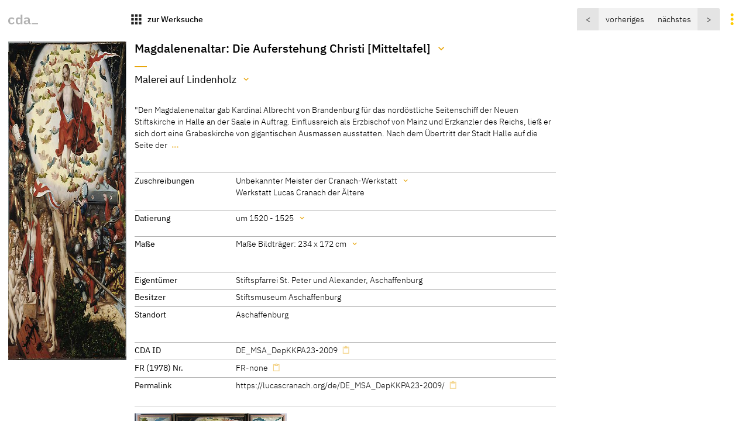

--- FILE ---
content_type: text/html
request_url: https://lucascranach.org/de/DE_MSA_DepKKPA23-2009/
body_size: 18657
content:
<!doctype html> 
  <html lang="de">
    <head>
      <title>cda :: Gemälde :: Magdalenenaltar: Die Auferstehung Christi [Mitteltafel]</title>
      
    <meta http-equiv="Content-Type" content="text/html; charset=utf-8">
    <meta name="viewport" content="width=device-width, initial-scale=1" />
    <meta property="og:title" content="Magdalenenaltar: Die Auferstehung Christi [Mitteltafel]">
    <meta property="og:description" content=""Den Magdalenenaltar gab Kardinal Albrecht von Brandenburg für das nordöstliche Seitenschiff der Neuen Stiftskirche in Halle an der Saale in Auftrag.  …">
    <meta property="og:url" content="https://lucascranach.org/de/DE_MSA_DepKKPA23-2009/">
    <meta property="og:image" content="https://lucascranach.org/imageserver-2022/DE_MSA_DepKKPA23-2009_FR-none/01_Overall/DE_MSA_DepKKPA23-2009_FR-none_Overall-s.jpg">
    <meta property="og:type" content="website">
    <meta name="description" content=""Den Magdalenenaltar gab Kardinal Albrecht von Brandenburg für das nordöstliche Seitenschiff der Neuen Stiftskirche in Halle an der Saale in Auftrag.  …">
    <meta property="article:published_time" content="2025-11-17 15:40 CET">
    <meta name="author" content="Cranach Digital Archive Team // TH Köln">
    
    <!-- Matomo -->
    <script>
      var _paq = window._paq = window._paq || [];
      /* tracker methods like "setCustomDimension" should be called before "trackPageView" */
      _paq.push(["setDocumentTitle", document.domain + "/" + document.title]);
      _paq.push(["setDomains", ["*.lucascranach.org"]]);
      _paq.push(["disableCookies"]);
      _paq.push(['trackPageView']);
      _paq.push(['enableLinkTracking']);
      (function() {
        var u="//lucascranach.org/matomo/";
        _paq.push(['setTrackerUrl', u+'matomo.php']);
        _paq.push(['setSiteId', '1']);
        var d=document, g=d.createElement('script'), s=d.getElementsByTagName('script')[0];
        g.async=true; g.src=u+'matomo.js'; s.parentNode.insertBefore(g,s);
      })();
    </script>
    <!-- End Matomo Code -->
  
  
      <link href="/artefacts/compiled-assets/main.css" rel="stylesheet">
      <link href="/artefacts/assets/images/favicon.svg" rel="icon" type="image/svg">
      <script>
        const objectData = {};
        objectData.metadataApiEndpoint = "";
        objectData.metadataApiKey = "";
        objectData.langCode = "de";
        objectData.imageStack = {"overall":{"infos":{"maxDimensions":{"width":5733,"height":7942},"hasOverallOverview":true,"download":false},"images":[{"id":"DE_MSA_DepKKPA23-2009_FR-none_Overall","download":false,"metadata":{"fileType":"Digitale Aufnahme","description":"Gesamtaufnahme","created":"Bayrische Staatsgemäldesammlungen","date":"unbekannt","source":"Bayrische Staatsgemäldesammlungen"},"sizes":{"xsmall":{"dimensions":{"width":200,"height":273},"src":"https://lucascranach.org/imageserver-2022/DE_MSA_DepKKPA23-2009_FR-none/01_Overall/DE_MSA_DepKKPA23-2009_FR-none_Overall-xs.jpg","type":"img","download":false},"small":{"dimensions":{"width":400,"height":545},"src":"https://lucascranach.org/imageserver-2022/DE_MSA_DepKKPA23-2009_FR-none/01_Overall/DE_MSA_DepKKPA23-2009_FR-none_Overall-s.jpg","type":"img","download":false},"medium":{"dimensions":{"width":600,"height":818},"src":"https://lucascranach.org/imageserver-2022/DE_MSA_DepKKPA23-2009_FR-none/01_Overall/DE_MSA_DepKKPA23-2009_FR-none_Overall-m.jpg","type":"img","download":false},"origin":{"dimensions":{"width":5700,"height":7768},"src":"https://lucascranach.org/imageserver-2022/DE_MSA_DepKKPA23-2009_FR-none/01_Overall/DE_MSA_DepKKPA23-2009_FR-none_Overall-origin.jpg","type":"img","download":false},"tiles":{"dimensions":{"width":0,"height":0},"src":"https://lucascranach.org/imageserver-2022/DE_MSA_DepKKPA23-2009_FR-none/01_Overall/DE_MSA_DepKKPA23-2009_FR-none_Overall.dzi","type":"dzi","download":false}}},{"id":"DE_MSA_DepKKPA23-2009_FR-none_2012-06_Overall_Overview","download":false,"metadata":null,"sizes":{"xsmall":{"dimensions":{"width":200,"height":133},"src":"https://lucascranach.org/imageserver-2022/DE_MSA_DepKKPA23-2009_FR-none/01_Overall/DE_MSA_DepKKPA23-2009_FR-none_2012-06_Overall_Overview-xs.jpg","type":"img","download":false},"small":{"dimensions":{"width":400,"height":266},"src":"https://lucascranach.org/imageserver-2022/DE_MSA_DepKKPA23-2009_FR-none/01_Overall/DE_MSA_DepKKPA23-2009_FR-none_2012-06_Overall_Overview-s.jpg","type":"img","download":false},"medium":{"dimensions":{"width":600,"height":399},"src":"https://lucascranach.org/imageserver-2022/DE_MSA_DepKKPA23-2009_FR-none/01_Overall/DE_MSA_DepKKPA23-2009_FR-none_2012-06_Overall_Overview-m.jpg","type":"img","download":false},"origin":{"dimensions":{"width":4256,"height":2832},"src":"https://lucascranach.org/imageserver-2022/DE_MSA_DepKKPA23-2009_FR-none/01_Overall/DE_MSA_DepKKPA23-2009_FR-none_2012-06_Overall_Overview-origin.jpg","type":"img","download":false},"tiles":{"dimensions":{"width":0,"height":0},"src":"https://lucascranach.org/imageserver-2022/DE_MSA_DepKKPA23-2009_FR-none/01_Overall/DE_MSA_DepKKPA23-2009_FR-none_2012-06_Overall_Overview.dzi","type":"dzi","download":false}}},{"id":"DE_MSA_DepKKPA23-2009_FR-none_Overall-001","download":false,"metadata":{"fileType":"Digitale Aufnahme","description":"Gesamtaufnahme","created":"Bayrische Staatsgemäldesammlungen","date":"unbekannt","source":"Bayrische Staatsgemäldesammlungen"},"sizes":{"xsmall":{"dimensions":{"width":200,"height":277},"src":"https://lucascranach.org/imageserver-2022/DE_MSA_DepKKPA23-2009_FR-none/01_Overall/DE_MSA_DepKKPA23-2009_FR-none_Overall-001-xs.jpg","type":"img","download":false},"small":{"dimensions":{"width":400,"height":554},"src":"https://lucascranach.org/imageserver-2022/DE_MSA_DepKKPA23-2009_FR-none/01_Overall/DE_MSA_DepKKPA23-2009_FR-none_Overall-001-s.jpg","type":"img","download":false},"medium":{"dimensions":{"width":600,"height":831},"src":"https://lucascranach.org/imageserver-2022/DE_MSA_DepKKPA23-2009_FR-none/01_Overall/DE_MSA_DepKKPA23-2009_FR-none_Overall-001-m.jpg","type":"img","download":false},"origin":{"dimensions":{"width":5733,"height":7942},"src":"https://lucascranach.org/imageserver-2022/DE_MSA_DepKKPA23-2009_FR-none/01_Overall/DE_MSA_DepKKPA23-2009_FR-none_Overall-001-origin.jpg","type":"img","download":false},"tiles":{"dimensions":{"width":0,"height":0},"src":"https://lucascranach.org/imageserver-2022/DE_MSA_DepKKPA23-2009_FR-none/01_Overall/DE_MSA_DepKKPA23-2009_FR-none_Overall-001.dzi","type":"dzi","download":false}}},{"id":"DE_MSA_DepKKPA23-2009_FR-none_2012-06_Overall-002","download":false,"metadata":{"fileType":"Digitale Aufnahme","description":"Gesamtaufnahme","created":"Gunnar Heydenreich, cda","date":"2012-06","source":"cda"},"sizes":{"xsmall":{"dimensions":{"width":200,"height":281},"src":"https://lucascranach.org/imageserver-2022/DE_MSA_DepKKPA23-2009_FR-none/01_Overall/DE_MSA_DepKKPA23-2009_FR-none_2012-06_Overall-002-xs.jpg","type":"img","download":false},"small":{"dimensions":{"width":400,"height":562},"src":"https://lucascranach.org/imageserver-2022/DE_MSA_DepKKPA23-2009_FR-none/01_Overall/DE_MSA_DepKKPA23-2009_FR-none_2012-06_Overall-002-s.jpg","type":"img","download":false},"medium":{"dimensions":{"width":600,"height":843},"src":"https://lucascranach.org/imageserver-2022/DE_MSA_DepKKPA23-2009_FR-none/01_Overall/DE_MSA_DepKKPA23-2009_FR-none_2012-06_Overall-002-m.jpg","type":"img","download":false},"origin":{"dimensions":{"width":2832,"height":3980},"src":"https://lucascranach.org/imageserver-2022/DE_MSA_DepKKPA23-2009_FR-none/01_Overall/DE_MSA_DepKKPA23-2009_FR-none_2012-06_Overall-002-origin.jpg","type":"img","download":false},"tiles":{"dimensions":{"width":0,"height":0},"src":"https://lucascranach.org/imageserver-2022/DE_MSA_DepKKPA23-2009_FR-none/01_Overall/DE_MSA_DepKKPA23-2009_FR-none_2012-06_Overall-002.dzi","type":"dzi","download":false}}},{"id":"DE_MSA_DepKKPA23-2009_FR-none_2012-06_Overall-003","download":false,"metadata":{"fileType":"Digitale Aufnahme","description":"Gesamtaufnahme","created":"Gunnar Heydenreich, cda","date":"2012-06","source":"cda"},"sizes":{"xsmall":{"dimensions":{"width":200,"height":133},"src":"https://lucascranach.org/imageserver-2022/DE_MSA_DepKKPA23-2009_FR-none/01_Overall/DE_MSA_DepKKPA23-2009_FR-none_2012-06_Overall-003-xs.jpg","type":"img","download":false},"small":{"dimensions":{"width":400,"height":266},"src":"https://lucascranach.org/imageserver-2022/DE_MSA_DepKKPA23-2009_FR-none/01_Overall/DE_MSA_DepKKPA23-2009_FR-none_2012-06_Overall-003-s.jpg","type":"img","download":false},"medium":{"dimensions":{"width":600,"height":399},"src":"https://lucascranach.org/imageserver-2022/DE_MSA_DepKKPA23-2009_FR-none/01_Overall/DE_MSA_DepKKPA23-2009_FR-none_2012-06_Overall-003-m.jpg","type":"img","download":false},"origin":{"dimensions":{"width":4256,"height":2832},"src":"https://lucascranach.org/imageserver-2022/DE_MSA_DepKKPA23-2009_FR-none/01_Overall/DE_MSA_DepKKPA23-2009_FR-none_2012-06_Overall-003-origin.jpg","type":"img","download":false},"tiles":{"dimensions":{"width":0,"height":0},"src":"https://lucascranach.org/imageserver-2022/DE_MSA_DepKKPA23-2009_FR-none/01_Overall/DE_MSA_DepKKPA23-2009_FR-none_2012-06_Overall-003.dzi","type":"dzi","download":false}}}]},"irr":{"infos":{"maxDimensions":{"width":7322,"height":9514},"download":false},"images":[{"id":"DE_MSA_DepKKPA23-2009_FR-none_2012-06_IRR","download":false,"metadata":{"fileType":"Digitale Aufnahme","description":"OSIRIS Infrarot-Reflektografie, 900-1700 nm","created":"Gunnar Heydenreich, Ingo Sandner cda","date":"2012-06","source":"cda"},"sizes":{"xsmall":{"dimensions":{"width":200,"height":260},"src":"https://lucascranach.org/imageserver-2022/DE_MSA_DepKKPA23-2009_FR-none/03_IRR/DE_MSA_DepKKPA23-2009_FR-none_2012-06_IRR-xs.jpg","type":"img","download":false},"small":{"dimensions":{"width":400,"height":520},"src":"https://lucascranach.org/imageserver-2022/DE_MSA_DepKKPA23-2009_FR-none/03_IRR/DE_MSA_DepKKPA23-2009_FR-none_2012-06_IRR-s.jpg","type":"img","download":false},"medium":{"dimensions":{"width":600,"height":780},"src":"https://lucascranach.org/imageserver-2022/DE_MSA_DepKKPA23-2009_FR-none/03_IRR/DE_MSA_DepKKPA23-2009_FR-none_2012-06_IRR-m.jpg","type":"img","download":false},"origin":{"dimensions":{"width":7322,"height":9514},"src":"https://lucascranach.org/imageserver-2022/DE_MSA_DepKKPA23-2009_FR-none/03_IRR/DE_MSA_DepKKPA23-2009_FR-none_2012-06_IRR-origin.jpg","type":"img","download":false},"tiles":{"dimensions":{"width":0,"height":0},"src":"https://lucascranach.org/imageserver-2022/DE_MSA_DepKKPA23-2009_FR-none/03_IRR/DE_MSA_DepKKPA23-2009_FR-none_2012-06_IRR.dzi","type":"dzi","download":false}}}]},"detail":{"infos":{"maxDimensions":{"width":4256,"height":4256},"download":false},"images":[{"id":"DE_MSA_DepKKPA23-2009_FR-none_2012-06_Detail-001","download":false,"metadata":{"fileType":"Digitale Aufnahme","description":"Detail","created":"Gunnar Heydenreich, cda","date":"2012-06","source":"cda"},"sizes":{"xsmall":{"dimensions":{"width":200,"height":301},"src":"https://lucascranach.org/imageserver-2022/DE_MSA_DepKKPA23-2009_FR-none/06_Detail/DE_MSA_DepKKPA23-2009_FR-none_2012-06_Detail-001-xs.jpg","type":"img","download":false},"small":{"dimensions":{"width":400,"height":601},"src":"https://lucascranach.org/imageserver-2022/DE_MSA_DepKKPA23-2009_FR-none/06_Detail/DE_MSA_DepKKPA23-2009_FR-none_2012-06_Detail-001-s.jpg","type":"img","download":false},"medium":{"dimensions":{"width":600,"height":902},"src":"https://lucascranach.org/imageserver-2022/DE_MSA_DepKKPA23-2009_FR-none/06_Detail/DE_MSA_DepKKPA23-2009_FR-none_2012-06_Detail-001-m.jpg","type":"img","download":false},"origin":{"dimensions":{"width":2832,"height":4256},"src":"https://lucascranach.org/imageserver-2022/DE_MSA_DepKKPA23-2009_FR-none/06_Detail/DE_MSA_DepKKPA23-2009_FR-none_2012-06_Detail-001-origin.jpg","type":"img","download":false},"tiles":{"dimensions":{"width":0,"height":0},"src":"https://lucascranach.org/imageserver-2022/DE_MSA_DepKKPA23-2009_FR-none/06_Detail/DE_MSA_DepKKPA23-2009_FR-none_2012-06_Detail-001.dzi","type":"dzi","download":false}}},{"id":"DE_MSA_DepKKPA23-2009_FR-none_2012-06_Detail-002","download":false,"metadata":{"fileType":"Digitale Aufnahme","description":"Detail","created":"Gunnar Heydenreich, cda","date":"2012-06","source":"cda"},"sizes":{"xsmall":{"dimensions":{"width":200,"height":301},"src":"https://lucascranach.org/imageserver-2022/DE_MSA_DepKKPA23-2009_FR-none/06_Detail/DE_MSA_DepKKPA23-2009_FR-none_2012-06_Detail-002-xs.jpg","type":"img","download":false},"small":{"dimensions":{"width":400,"height":601},"src":"https://lucascranach.org/imageserver-2022/DE_MSA_DepKKPA23-2009_FR-none/06_Detail/DE_MSA_DepKKPA23-2009_FR-none_2012-06_Detail-002-s.jpg","type":"img","download":false},"medium":{"dimensions":{"width":600,"height":902},"src":"https://lucascranach.org/imageserver-2022/DE_MSA_DepKKPA23-2009_FR-none/06_Detail/DE_MSA_DepKKPA23-2009_FR-none_2012-06_Detail-002-m.jpg","type":"img","download":false},"origin":{"dimensions":{"width":2832,"height":4256},"src":"https://lucascranach.org/imageserver-2022/DE_MSA_DepKKPA23-2009_FR-none/06_Detail/DE_MSA_DepKKPA23-2009_FR-none_2012-06_Detail-002-origin.jpg","type":"img","download":false},"tiles":{"dimensions":{"width":0,"height":0},"src":"https://lucascranach.org/imageserver-2022/DE_MSA_DepKKPA23-2009_FR-none/06_Detail/DE_MSA_DepKKPA23-2009_FR-none_2012-06_Detail-002.dzi","type":"dzi","download":false}}},{"id":"DE_MSA_DepKKPA23-2009_FR-none_2012-06_Detail-003","download":false,"metadata":{"fileType":"Digitale Aufnahme","description":"Detail","created":"Gunnar Heydenreich, cda","date":"2012-06","source":"cda"},"sizes":{"xsmall":{"dimensions":{"width":200,"height":301},"src":"https://lucascranach.org/imageserver-2022/DE_MSA_DepKKPA23-2009_FR-none/06_Detail/DE_MSA_DepKKPA23-2009_FR-none_2012-06_Detail-003-xs.jpg","type":"img","download":false},"small":{"dimensions":{"width":400,"height":601},"src":"https://lucascranach.org/imageserver-2022/DE_MSA_DepKKPA23-2009_FR-none/06_Detail/DE_MSA_DepKKPA23-2009_FR-none_2012-06_Detail-003-s.jpg","type":"img","download":false},"medium":{"dimensions":{"width":600,"height":902},"src":"https://lucascranach.org/imageserver-2022/DE_MSA_DepKKPA23-2009_FR-none/06_Detail/DE_MSA_DepKKPA23-2009_FR-none_2012-06_Detail-003-m.jpg","type":"img","download":false},"origin":{"dimensions":{"width":2832,"height":4256},"src":"https://lucascranach.org/imageserver-2022/DE_MSA_DepKKPA23-2009_FR-none/06_Detail/DE_MSA_DepKKPA23-2009_FR-none_2012-06_Detail-003-origin.jpg","type":"img","download":false},"tiles":{"dimensions":{"width":0,"height":0},"src":"https://lucascranach.org/imageserver-2022/DE_MSA_DepKKPA23-2009_FR-none/06_Detail/DE_MSA_DepKKPA23-2009_FR-none_2012-06_Detail-003.dzi","type":"dzi","download":false}}},{"id":"DE_MSA_DepKKPA23-2009_FR-none_2012-06_Detail-004","download":false,"metadata":{"fileType":"Digitale Aufnahme","description":"Detail","created":"Gunnar Heydenreich, cda","date":"2012-06","source":"cda"},"sizes":{"xsmall":{"dimensions":{"width":200,"height":301},"src":"https://lucascranach.org/imageserver-2022/DE_MSA_DepKKPA23-2009_FR-none/06_Detail/DE_MSA_DepKKPA23-2009_FR-none_2012-06_Detail-004-xs.jpg","type":"img","download":false},"small":{"dimensions":{"width":400,"height":601},"src":"https://lucascranach.org/imageserver-2022/DE_MSA_DepKKPA23-2009_FR-none/06_Detail/DE_MSA_DepKKPA23-2009_FR-none_2012-06_Detail-004-s.jpg","type":"img","download":false},"medium":{"dimensions":{"width":600,"height":902},"src":"https://lucascranach.org/imageserver-2022/DE_MSA_DepKKPA23-2009_FR-none/06_Detail/DE_MSA_DepKKPA23-2009_FR-none_2012-06_Detail-004-m.jpg","type":"img","download":false},"origin":{"dimensions":{"width":2832,"height":4256},"src":"https://lucascranach.org/imageserver-2022/DE_MSA_DepKKPA23-2009_FR-none/06_Detail/DE_MSA_DepKKPA23-2009_FR-none_2012-06_Detail-004-origin.jpg","type":"img","download":false},"tiles":{"dimensions":{"width":0,"height":0},"src":"https://lucascranach.org/imageserver-2022/DE_MSA_DepKKPA23-2009_FR-none/06_Detail/DE_MSA_DepKKPA23-2009_FR-none_2012-06_Detail-004.dzi","type":"dzi","download":false}}},{"id":"DE_MSA_DepKKPA23-2009_FR-none_2012-06_Detail-005","download":false,"metadata":{"fileType":"Digitale Aufnahme","description":"Detail","created":"Gunnar Heydenreich, cda","date":"2012-06","source":"cda"},"sizes":{"xsmall":{"dimensions":{"width":200,"height":301},"src":"https://lucascranach.org/imageserver-2022/DE_MSA_DepKKPA23-2009_FR-none/06_Detail/DE_MSA_DepKKPA23-2009_FR-none_2012-06_Detail-005-xs.jpg","type":"img","download":false},"small":{"dimensions":{"width":400,"height":601},"src":"https://lucascranach.org/imageserver-2022/DE_MSA_DepKKPA23-2009_FR-none/06_Detail/DE_MSA_DepKKPA23-2009_FR-none_2012-06_Detail-005-s.jpg","type":"img","download":false},"medium":{"dimensions":{"width":600,"height":902},"src":"https://lucascranach.org/imageserver-2022/DE_MSA_DepKKPA23-2009_FR-none/06_Detail/DE_MSA_DepKKPA23-2009_FR-none_2012-06_Detail-005-m.jpg","type":"img","download":false},"origin":{"dimensions":{"width":2832,"height":4256},"src":"https://lucascranach.org/imageserver-2022/DE_MSA_DepKKPA23-2009_FR-none/06_Detail/DE_MSA_DepKKPA23-2009_FR-none_2012-06_Detail-005-origin.jpg","type":"img","download":false},"tiles":{"dimensions":{"width":0,"height":0},"src":"https://lucascranach.org/imageserver-2022/DE_MSA_DepKKPA23-2009_FR-none/06_Detail/DE_MSA_DepKKPA23-2009_FR-none_2012-06_Detail-005.dzi","type":"dzi","download":false}}},{"id":"DE_MSA_DepKKPA23-2009_FR-none_2012-06_Detail-006","download":false,"metadata":{"fileType":"Digitale Aufnahme","description":"Detail","created":"Gunnar Heydenreich, cda","date":"2012-06","source":"cda"},"sizes":{"xsmall":{"dimensions":{"width":200,"height":301},"src":"https://lucascranach.org/imageserver-2022/DE_MSA_DepKKPA23-2009_FR-none/06_Detail/DE_MSA_DepKKPA23-2009_FR-none_2012-06_Detail-006-xs.jpg","type":"img","download":false},"small":{"dimensions":{"width":400,"height":601},"src":"https://lucascranach.org/imageserver-2022/DE_MSA_DepKKPA23-2009_FR-none/06_Detail/DE_MSA_DepKKPA23-2009_FR-none_2012-06_Detail-006-s.jpg","type":"img","download":false},"medium":{"dimensions":{"width":600,"height":902},"src":"https://lucascranach.org/imageserver-2022/DE_MSA_DepKKPA23-2009_FR-none/06_Detail/DE_MSA_DepKKPA23-2009_FR-none_2012-06_Detail-006-m.jpg","type":"img","download":false},"origin":{"dimensions":{"width":2832,"height":4256},"src":"https://lucascranach.org/imageserver-2022/DE_MSA_DepKKPA23-2009_FR-none/06_Detail/DE_MSA_DepKKPA23-2009_FR-none_2012-06_Detail-006-origin.jpg","type":"img","download":false},"tiles":{"dimensions":{"width":0,"height":0},"src":"https://lucascranach.org/imageserver-2022/DE_MSA_DepKKPA23-2009_FR-none/06_Detail/DE_MSA_DepKKPA23-2009_FR-none_2012-06_Detail-006.dzi","type":"dzi","download":false}}},{"id":"DE_MSA_DepKKPA23-2009_FR-none_2012-06_Detail-007","download":false,"metadata":{"fileType":"Digitale Aufnahme","description":"Detail","created":"Gunnar Heydenreich, cda","date":"2012-06","source":"cda"},"sizes":{"xsmall":{"dimensions":{"width":200,"height":301},"src":"https://lucascranach.org/imageserver-2022/DE_MSA_DepKKPA23-2009_FR-none/06_Detail/DE_MSA_DepKKPA23-2009_FR-none_2012-06_Detail-007-xs.jpg","type":"img","download":false},"small":{"dimensions":{"width":400,"height":601},"src":"https://lucascranach.org/imageserver-2022/DE_MSA_DepKKPA23-2009_FR-none/06_Detail/DE_MSA_DepKKPA23-2009_FR-none_2012-06_Detail-007-s.jpg","type":"img","download":false},"medium":{"dimensions":{"width":600,"height":902},"src":"https://lucascranach.org/imageserver-2022/DE_MSA_DepKKPA23-2009_FR-none/06_Detail/DE_MSA_DepKKPA23-2009_FR-none_2012-06_Detail-007-m.jpg","type":"img","download":false},"origin":{"dimensions":{"width":2832,"height":4256},"src":"https://lucascranach.org/imageserver-2022/DE_MSA_DepKKPA23-2009_FR-none/06_Detail/DE_MSA_DepKKPA23-2009_FR-none_2012-06_Detail-007-origin.jpg","type":"img","download":false},"tiles":{"dimensions":{"width":0,"height":0},"src":"https://lucascranach.org/imageserver-2022/DE_MSA_DepKKPA23-2009_FR-none/06_Detail/DE_MSA_DepKKPA23-2009_FR-none_2012-06_Detail-007.dzi","type":"dzi","download":false}}},{"id":"DE_MSA_DepKKPA23-2009_FR-none_2012-06_Detail-008","download":false,"metadata":{"fileType":"Digitale Aufnahme","description":"Detail","created":"Gunnar Heydenreich, cda","date":"2012-06","source":"cda"},"sizes":{"xsmall":{"dimensions":{"width":200,"height":301},"src":"https://lucascranach.org/imageserver-2022/DE_MSA_DepKKPA23-2009_FR-none/06_Detail/DE_MSA_DepKKPA23-2009_FR-none_2012-06_Detail-008-xs.jpg","type":"img","download":false},"small":{"dimensions":{"width":400,"height":601},"src":"https://lucascranach.org/imageserver-2022/DE_MSA_DepKKPA23-2009_FR-none/06_Detail/DE_MSA_DepKKPA23-2009_FR-none_2012-06_Detail-008-s.jpg","type":"img","download":false},"medium":{"dimensions":{"width":600,"height":902},"src":"https://lucascranach.org/imageserver-2022/DE_MSA_DepKKPA23-2009_FR-none/06_Detail/DE_MSA_DepKKPA23-2009_FR-none_2012-06_Detail-008-m.jpg","type":"img","download":false},"origin":{"dimensions":{"width":2832,"height":4256},"src":"https://lucascranach.org/imageserver-2022/DE_MSA_DepKKPA23-2009_FR-none/06_Detail/DE_MSA_DepKKPA23-2009_FR-none_2012-06_Detail-008-origin.jpg","type":"img","download":false},"tiles":{"dimensions":{"width":0,"height":0},"src":"https://lucascranach.org/imageserver-2022/DE_MSA_DepKKPA23-2009_FR-none/06_Detail/DE_MSA_DepKKPA23-2009_FR-none_2012-06_Detail-008.dzi","type":"dzi","download":false}}},{"id":"DE_MSA_DepKKPA23-2009_FR-none_2012-06_Detail-009","download":false,"metadata":{"fileType":"Digitale Aufnahme","description":"Detail","created":"Gunnar Heydenreich, cda","date":"2012-06","source":"cda"},"sizes":{"xsmall":{"dimensions":{"width":200,"height":133},"src":"https://lucascranach.org/imageserver-2022/DE_MSA_DepKKPA23-2009_FR-none/06_Detail/DE_MSA_DepKKPA23-2009_FR-none_2012-06_Detail-009-xs.jpg","type":"img","download":false},"small":{"dimensions":{"width":400,"height":266},"src":"https://lucascranach.org/imageserver-2022/DE_MSA_DepKKPA23-2009_FR-none/06_Detail/DE_MSA_DepKKPA23-2009_FR-none_2012-06_Detail-009-s.jpg","type":"img","download":false},"medium":{"dimensions":{"width":600,"height":399},"src":"https://lucascranach.org/imageserver-2022/DE_MSA_DepKKPA23-2009_FR-none/06_Detail/DE_MSA_DepKKPA23-2009_FR-none_2012-06_Detail-009-m.jpg","type":"img","download":false},"origin":{"dimensions":{"width":4256,"height":2832},"src":"https://lucascranach.org/imageserver-2022/DE_MSA_DepKKPA23-2009_FR-none/06_Detail/DE_MSA_DepKKPA23-2009_FR-none_2012-06_Detail-009-origin.jpg","type":"img","download":false},"tiles":{"dimensions":{"width":0,"height":0},"src":"https://lucascranach.org/imageserver-2022/DE_MSA_DepKKPA23-2009_FR-none/06_Detail/DE_MSA_DepKKPA23-2009_FR-none_2012-06_Detail-009.dzi","type":"dzi","download":false}}},{"id":"DE_MSA_DepKKPA23-2009_FR-none_2012-06_Detail-010","download":false,"metadata":{"fileType":"Digitale Aufnahme","description":"Detail","created":"Gunnar Heydenreich, cda","date":"2012-06","source":"cda"},"sizes":{"xsmall":{"dimensions":{"width":200,"height":301},"src":"https://lucascranach.org/imageserver-2022/DE_MSA_DepKKPA23-2009_FR-none/06_Detail/DE_MSA_DepKKPA23-2009_FR-none_2012-06_Detail-010-xs.jpg","type":"img","download":false},"small":{"dimensions":{"width":400,"height":601},"src":"https://lucascranach.org/imageserver-2022/DE_MSA_DepKKPA23-2009_FR-none/06_Detail/DE_MSA_DepKKPA23-2009_FR-none_2012-06_Detail-010-s.jpg","type":"img","download":false},"medium":{"dimensions":{"width":600,"height":902},"src":"https://lucascranach.org/imageserver-2022/DE_MSA_DepKKPA23-2009_FR-none/06_Detail/DE_MSA_DepKKPA23-2009_FR-none_2012-06_Detail-010-m.jpg","type":"img","download":false},"origin":{"dimensions":{"width":2832,"height":4256},"src":"https://lucascranach.org/imageserver-2022/DE_MSA_DepKKPA23-2009_FR-none/06_Detail/DE_MSA_DepKKPA23-2009_FR-none_2012-06_Detail-010-origin.jpg","type":"img","download":false},"tiles":{"dimensions":{"width":0,"height":0},"src":"https://lucascranach.org/imageserver-2022/DE_MSA_DepKKPA23-2009_FR-none/06_Detail/DE_MSA_DepKKPA23-2009_FR-none_2012-06_Detail-010.dzi","type":"dzi","download":false}}},{"id":"DE_MSA_DepKKPA23-2009_FR-none_2012-06_Detail-011","download":false,"metadata":{"fileType":"Digitale Aufnahme","description":"Detail","created":"Gunnar Heydenreich, cda","date":"2012-06","source":"cda"},"sizes":{"xsmall":{"dimensions":{"width":200,"height":301},"src":"https://lucascranach.org/imageserver-2022/DE_MSA_DepKKPA23-2009_FR-none/06_Detail/DE_MSA_DepKKPA23-2009_FR-none_2012-06_Detail-011-xs.jpg","type":"img","download":false},"small":{"dimensions":{"width":400,"height":601},"src":"https://lucascranach.org/imageserver-2022/DE_MSA_DepKKPA23-2009_FR-none/06_Detail/DE_MSA_DepKKPA23-2009_FR-none_2012-06_Detail-011-s.jpg","type":"img","download":false},"medium":{"dimensions":{"width":600,"height":902},"src":"https://lucascranach.org/imageserver-2022/DE_MSA_DepKKPA23-2009_FR-none/06_Detail/DE_MSA_DepKKPA23-2009_FR-none_2012-06_Detail-011-m.jpg","type":"img","download":false},"origin":{"dimensions":{"width":2832,"height":4256},"src":"https://lucascranach.org/imageserver-2022/DE_MSA_DepKKPA23-2009_FR-none/06_Detail/DE_MSA_DepKKPA23-2009_FR-none_2012-06_Detail-011-origin.jpg","type":"img","download":false},"tiles":{"dimensions":{"width":0,"height":0},"src":"https://lucascranach.org/imageserver-2022/DE_MSA_DepKKPA23-2009_FR-none/06_Detail/DE_MSA_DepKKPA23-2009_FR-none_2012-06_Detail-011.dzi","type":"dzi","download":false}}},{"id":"DE_MSA_DepKKPA23-2009_FR-none_2012-06_Detail-012","download":false,"metadata":{"fileType":"Digitale Aufnahme","description":"Detail","created":"Gunnar Heydenreich, cda","date":"2012-06","source":"cda"},"sizes":{"xsmall":{"dimensions":{"width":200,"height":301},"src":"https://lucascranach.org/imageserver-2022/DE_MSA_DepKKPA23-2009_FR-none/06_Detail/DE_MSA_DepKKPA23-2009_FR-none_2012-06_Detail-012-xs.jpg","type":"img","download":false},"small":{"dimensions":{"width":400,"height":601},"src":"https://lucascranach.org/imageserver-2022/DE_MSA_DepKKPA23-2009_FR-none/06_Detail/DE_MSA_DepKKPA23-2009_FR-none_2012-06_Detail-012-s.jpg","type":"img","download":false},"medium":{"dimensions":{"width":600,"height":902},"src":"https://lucascranach.org/imageserver-2022/DE_MSA_DepKKPA23-2009_FR-none/06_Detail/DE_MSA_DepKKPA23-2009_FR-none_2012-06_Detail-012-m.jpg","type":"img","download":false},"origin":{"dimensions":{"width":2832,"height":4256},"src":"https://lucascranach.org/imageserver-2022/DE_MSA_DepKKPA23-2009_FR-none/06_Detail/DE_MSA_DepKKPA23-2009_FR-none_2012-06_Detail-012-origin.jpg","type":"img","download":false},"tiles":{"dimensions":{"width":0,"height":0},"src":"https://lucascranach.org/imageserver-2022/DE_MSA_DepKKPA23-2009_FR-none/06_Detail/DE_MSA_DepKKPA23-2009_FR-none_2012-06_Detail-012.dzi","type":"dzi","download":false}}},{"id":"DE_MSA_DepKKPA23-2009_FR-none_2012-06_Detail-013","download":false,"metadata":{"fileType":"Digitale Aufnahme","description":"Detail","created":"Gunnar Heydenreich, cda","date":"2012-06","source":"cda"},"sizes":{"xsmall":{"dimensions":{"width":200,"height":301},"src":"https://lucascranach.org/imageserver-2022/DE_MSA_DepKKPA23-2009_FR-none/06_Detail/DE_MSA_DepKKPA23-2009_FR-none_2012-06_Detail-013-xs.jpg","type":"img","download":false},"small":{"dimensions":{"width":400,"height":601},"src":"https://lucascranach.org/imageserver-2022/DE_MSA_DepKKPA23-2009_FR-none/06_Detail/DE_MSA_DepKKPA23-2009_FR-none_2012-06_Detail-013-s.jpg","type":"img","download":false},"medium":{"dimensions":{"width":600,"height":902},"src":"https://lucascranach.org/imageserver-2022/DE_MSA_DepKKPA23-2009_FR-none/06_Detail/DE_MSA_DepKKPA23-2009_FR-none_2012-06_Detail-013-m.jpg","type":"img","download":false},"origin":{"dimensions":{"width":2832,"height":4256},"src":"https://lucascranach.org/imageserver-2022/DE_MSA_DepKKPA23-2009_FR-none/06_Detail/DE_MSA_DepKKPA23-2009_FR-none_2012-06_Detail-013-origin.jpg","type":"img","download":false},"tiles":{"dimensions":{"width":0,"height":0},"src":"https://lucascranach.org/imageserver-2022/DE_MSA_DepKKPA23-2009_FR-none/06_Detail/DE_MSA_DepKKPA23-2009_FR-none_2012-06_Detail-013.dzi","type":"dzi","download":false}}},{"id":"DE_MSA_DepKKPA23-2009_FR-none_2012-06_Detail-014","download":false,"metadata":{"fileType":"Digitale Aufnahme","description":"Detail","created":"Gunnar Heydenreich, cda","date":"2012-06","source":"cda"},"sizes":{"xsmall":{"dimensions":{"width":200,"height":301},"src":"https://lucascranach.org/imageserver-2022/DE_MSA_DepKKPA23-2009_FR-none/06_Detail/DE_MSA_DepKKPA23-2009_FR-none_2012-06_Detail-014-xs.jpg","type":"img","download":false},"small":{"dimensions":{"width":400,"height":601},"src":"https://lucascranach.org/imageserver-2022/DE_MSA_DepKKPA23-2009_FR-none/06_Detail/DE_MSA_DepKKPA23-2009_FR-none_2012-06_Detail-014-s.jpg","type":"img","download":false},"medium":{"dimensions":{"width":600,"height":902},"src":"https://lucascranach.org/imageserver-2022/DE_MSA_DepKKPA23-2009_FR-none/06_Detail/DE_MSA_DepKKPA23-2009_FR-none_2012-06_Detail-014-m.jpg","type":"img","download":false},"origin":{"dimensions":{"width":2832,"height":4256},"src":"https://lucascranach.org/imageserver-2022/DE_MSA_DepKKPA23-2009_FR-none/06_Detail/DE_MSA_DepKKPA23-2009_FR-none_2012-06_Detail-014-origin.jpg","type":"img","download":false},"tiles":{"dimensions":{"width":0,"height":0},"src":"https://lucascranach.org/imageserver-2022/DE_MSA_DepKKPA23-2009_FR-none/06_Detail/DE_MSA_DepKKPA23-2009_FR-none_2012-06_Detail-014.dzi","type":"dzi","download":false}}},{"id":"DE_MSA_DepKKPA23-2009_FR-none_2012-06_Detail-015","download":false,"metadata":{"fileType":"Digitale Aufnahme","description":"Detail","created":"Gunnar Heydenreich, cda","date":"2012-06","source":"cda"},"sizes":{"xsmall":{"dimensions":{"width":200,"height":133},"src":"https://lucascranach.org/imageserver-2022/DE_MSA_DepKKPA23-2009_FR-none/06_Detail/DE_MSA_DepKKPA23-2009_FR-none_2012-06_Detail-015-xs.jpg","type":"img","download":false},"small":{"dimensions":{"width":400,"height":266},"src":"https://lucascranach.org/imageserver-2022/DE_MSA_DepKKPA23-2009_FR-none/06_Detail/DE_MSA_DepKKPA23-2009_FR-none_2012-06_Detail-015-s.jpg","type":"img","download":false},"medium":{"dimensions":{"width":600,"height":399},"src":"https://lucascranach.org/imageserver-2022/DE_MSA_DepKKPA23-2009_FR-none/06_Detail/DE_MSA_DepKKPA23-2009_FR-none_2012-06_Detail-015-m.jpg","type":"img","download":false},"origin":{"dimensions":{"width":4256,"height":2832},"src":"https://lucascranach.org/imageserver-2022/DE_MSA_DepKKPA23-2009_FR-none/06_Detail/DE_MSA_DepKKPA23-2009_FR-none_2012-06_Detail-015-origin.jpg","type":"img","download":false},"tiles":{"dimensions":{"width":0,"height":0},"src":"https://lucascranach.org/imageserver-2022/DE_MSA_DepKKPA23-2009_FR-none/06_Detail/DE_MSA_DepKKPA23-2009_FR-none_2012-06_Detail-015.dzi","type":"dzi","download":false}}},{"id":"DE_MSA_DepKKPA23-2009_FR-none_2012-06_Detail-016","download":false,"metadata":{"fileType":"Digitale Aufnahme","description":"Detail","created":"Gunnar Heydenreich, cda","date":"2012-06","source":"cda"},"sizes":{"xsmall":{"dimensions":{"width":200,"height":133},"src":"https://lucascranach.org/imageserver-2022/DE_MSA_DepKKPA23-2009_FR-none/06_Detail/DE_MSA_DepKKPA23-2009_FR-none_2012-06_Detail-016-xs.jpg","type":"img","download":false},"small":{"dimensions":{"width":400,"height":266},"src":"https://lucascranach.org/imageserver-2022/DE_MSA_DepKKPA23-2009_FR-none/06_Detail/DE_MSA_DepKKPA23-2009_FR-none_2012-06_Detail-016-s.jpg","type":"img","download":false},"medium":{"dimensions":{"width":600,"height":399},"src":"https://lucascranach.org/imageserver-2022/DE_MSA_DepKKPA23-2009_FR-none/06_Detail/DE_MSA_DepKKPA23-2009_FR-none_2012-06_Detail-016-m.jpg","type":"img","download":false},"origin":{"dimensions":{"width":4256,"height":2832},"src":"https://lucascranach.org/imageserver-2022/DE_MSA_DepKKPA23-2009_FR-none/06_Detail/DE_MSA_DepKKPA23-2009_FR-none_2012-06_Detail-016-origin.jpg","type":"img","download":false},"tiles":{"dimensions":{"width":0,"height":0},"src":"https://lucascranach.org/imageserver-2022/DE_MSA_DepKKPA23-2009_FR-none/06_Detail/DE_MSA_DepKKPA23-2009_FR-none_2012-06_Detail-016.dzi","type":"dzi","download":false}}},{"id":"DE_MSA_DepKKPA23-2009_FR-none_2012-06_Detail-017","download":false,"metadata":{"fileType":"Digitale Aufnahme","description":"Detail, Reflexlicht","created":"Gunnar Heydenreich, cda","date":"2012-06","source":"cda"},"sizes":{"xsmall":{"dimensions":{"width":200,"height":133},"src":"https://lucascranach.org/imageserver-2022/DE_MSA_DepKKPA23-2009_FR-none/06_Detail/DE_MSA_DepKKPA23-2009_FR-none_2012-06_Detail-017-xs.jpg","type":"img","download":false},"small":{"dimensions":{"width":400,"height":266},"src":"https://lucascranach.org/imageserver-2022/DE_MSA_DepKKPA23-2009_FR-none/06_Detail/DE_MSA_DepKKPA23-2009_FR-none_2012-06_Detail-017-s.jpg","type":"img","download":false},"medium":{"dimensions":{"width":600,"height":399},"src":"https://lucascranach.org/imageserver-2022/DE_MSA_DepKKPA23-2009_FR-none/06_Detail/DE_MSA_DepKKPA23-2009_FR-none_2012-06_Detail-017-m.jpg","type":"img","download":false},"origin":{"dimensions":{"width":4256,"height":2832},"src":"https://lucascranach.org/imageserver-2022/DE_MSA_DepKKPA23-2009_FR-none/06_Detail/DE_MSA_DepKKPA23-2009_FR-none_2012-06_Detail-017-origin.jpg","type":"img","download":false},"tiles":{"dimensions":{"width":0,"height":0},"src":"https://lucascranach.org/imageserver-2022/DE_MSA_DepKKPA23-2009_FR-none/06_Detail/DE_MSA_DepKKPA23-2009_FR-none_2012-06_Detail-017.dzi","type":"dzi","download":false}}}]}};
        objectData.baseUrl = "https://lucascranach.org/de";
        objectData.imageBaseUrl = {"development":"https://lucascranach.org/data-proxy/image-tiles.php?obj=","production":"https://lucascranach.org/imageserver-2022"};
        objectData.env = "external";
        objectData.translations = {"date":{"de":"Datum","en":"Date"},"all":{"de":"Alle","en":"All"},"dating":{"de":"Datierung","en":"Dating"},"dimensions":{"de":"Maße","en":"Dimensions"},"authorAndRights":{"de":"Autor und Rechte","en":"Author & Rights"},"source":{"de":"Quelle","en":"Source"},"allImages":{"de":"Alle Abbildungen","en":"All Images"},"overall":{"de":"Gesamtaufnahmen","en":"Overall"},"reverse":{"de":"Rückseitenaufnahmen","en":"Reverse"},"irr":{"de":"Infrarotaufnahmen","en":"Infrared Images"},"xradiograph":{"de":"Röntgenaufnahmen","en":"X-Radiographs"},"uvlight":{"de":"UV-Fluoreszenzaufnahmen","en":"UV Images"},"detail":{"de":"Detailaufnahmen","en":"Detail Images"},"photomicrograph":{"de":"Mikroskopaufnahmen","en":"Photomicrographs"},"conservation":{"de":"Restaurierung","en":"Conservation"},"other":{"de":"Andere","en":"Other"},"analysis":{"de":"Untersuchungsergebnisse","en":"Analysis"},"rkd":{"de":"Max J. Friedländer-Archiv","en":"Max J. Friedländer Archive"},"showMore":{"de":"mehr Inhalte zeigen","en":"show more content"},"showLess":{"de":"weniger Inhalte zeigen","en":"hide content"},"kindOfImage":{"de":"Art der Abbildung","en":"File type / description"},"fileName":{"de":"Dateiname","en":"File name"},"copiedToClipboard":{"de":"Das Element wurde in die Zwischenablage kopiert.","en":"Element has been copied to clipboard."},"somethingWentWrong":{"de":"Irgendetwas ist schief gelaufen :(","en":"Something went wrong :("},"prevWork":{"de":"vorheriges","en":"previous"},"nextWork":{"de":"nächstes","en":"next"},"imageInformation":{"de":"Bildinformationen","en":"Image Information"}};
        objectData.asseturl = "/artefacts/assets";
        objectData.inventoryNumber = "DE_MSA_DepKKPA23-2009";
        objectData.idExtension = "FR-none";
        objectData.navigationObjects = '{"prev":{"id":"DE_BStGS_1045","imgSrc":"https://lucascranach.org/imageserver-2022/DE_BStGS_1045_FRSup009-010/01_Overall/DE_BStGS_1045_FRSup009-010_Overall-s.jpg","sortingNumber":"1523-009"},"next":{"id":"DE_BStGS_1043","imgSrc":"https://lucascranach.org/imageserver-2022/DE_BStGS_1043_FRSup009-010/01_Overall/DE_BStGS_1043_FRSup009-010_Overall-s.jpg","sortingNumber":"1523-011"}}';
      </script>
    </head>
    <body>
      
      <div id="page">
        
    <nav class="main-navigation js-navigation">
      <div class="primary-navigation">
        
    <a class="button button--is-transparent cda-logo-wrap" href="https://lucascranach.org">
      <img class="cda-logo" style="height: 1.2em" src="/artefacts/assets/images/cda-logo-bw.svg" alt="CDA Logo">
    </a>
  
    <a class="button button--is-transparent" href="https://lucascranach.org/de/search?kind=works&loadLatestSearchConfiguration=true">
      <span class="button__icon button__icon--is-large icon has-interaction">apps</span>
      <span class="button__text button__text--is-important">zur Werksuche</span>
    </a>
  
      </div>
      <div class="secondary-navigation">
        
        <div class="options js-options">
          
    <ul class="switcher lang-selector" data-state="inactive" data-component="base/interacting/switcher">
      <li class="switcher-item "><a class="lang-selector__item lang-selector__item--is-active" href="https://lucascranach.org/de/DE_MSA_DepKKPA23-2009/">DE</a></li>
      <li class="switcher-item "><a class="lang-selector__item " href="https://lucascranach.org/en/DE_MSA_DepKKPA23-2009/">EN</a></li>
    </ul>
  
          <button 
            class="button button--is-transparent button__icon button__icon--is-large icon 
            has-interaction options__trigger" data-state="inactive"></button>
        </div>
        <div class="search-result-navigation js-search-result-navigation"></div>
      </div>
    </nav>
  
          <section class="leporello-recog js-main-content">
          
    <figure class="leporello-recog__image">
      <img loading="lazy" src="https://lucascranach.org/imageserver-2022/DE_MSA_DepKKPA23-2009_FR-none/01_Overall/DE_MSA_DepKKPA23-2009_FR-none_Overall-s.jpg" alt="Magdalenenaltar: Die Auferstehung Christi [Mitteltafel]"width="400" height="545">
    </figure>
  
          <div class="leporello-recog__text">
            <div class="grid-wrapper">

              <div class="base-content">
                
  <header class="artefact-header">
    
    <h1 id="DE_MSA_DepKKPA23-2009-mainTitle" class="title">Magdalenenaltar: Die Auferstehung Christi [Mitteltafel]</h1>
    
      <div id="DE_MSA_DepKKPA23-2009-completeDataTitles" 
        class="additional-content js-additional-content"
        data-is-additional-content-to="DE_MSA_DepKKPA23-2009-mainTitle">
        <h2 class="additional-content__title js-collapse-additional-content has-interaction">Titel</h2>
        <table class="info-table additional-content__table">
          
          <tr><td class="info-table__data undefined">Magdalenenaltar: Die Auferstehung Christi [Mitteltafel]</td><td class="info-table__remark"><div class="markdown-it"><p>[Ausstellungsbeschriftung, Aschaffenburg 2012]</p>
</div></td></tr>
        
        </table>
      </div>
    
  
    
    <div class="has-tight-separator">
      <div id="DE_MSA_DepKKPA23-2009-subtitle">
        <p class="subtitle">Malerei auf Lindenholz</p>
      </div>
      
      <div id="DE_MSA_DepKKPA23-2009-completeDataMedium" 
        class="additional-content js-additional-content"
        data-is-additional-content-to="DE_MSA_DepKKPA23-2009-subtitle">
        <h2 class="additional-content__title js-collapse-additional-content has-interaction">Material / Technik</h2>
        <table class="info-table additional-content__table">
          
          <tr><td class="info-table__data undefined">Malerei auf Lindenholz</td><td class="info-table__remark"><div class="markdown-it"><p>[Exhib. Cat. Aschaffenburg 2007, 250]<br>[Klein, Bericht 2006]</p>
</div></td></tr>
        
        </table>
      </div>
    
    </div>
  
  </header>
                <div class="copytext">
                  
    <div id="switchableCopyText" data-js-switchable-content='["previewText","fullText"]'>
      <div id="previewText" class="preview-text"><div class="markdown-it"><p>&quot;Den Magdalenenaltar gab Kardinal Albrecht von Brandenburg für das nordöstliche Seitenschiff der Neuen Stiftskirche in Halle an der Saale in Auftrag. Einflussreich als Erzbischof von Mainz und Erzkanzler des Reichs, ließ er sich dort eine Grabeskirche von gigantischen Ausmassen ausstatten. Nach dem Übertritt der Stadt Halle auf die Seite der</p>
</div></div>
      <div class="is-cut full-text" id="fullText"><div class="markdown-it"><p>&quot;Den Magdalenenaltar gab Kardinal Albrecht von Brandenburg für das nordöstliche Seitenschiff der Neuen Stiftskirche in Halle an der Saale in Auftrag. Einflussreich als Erzbischof von Mainz und Erzkanzler des Reichs, ließ er sich dort eine Grabeskirche von gigantischen Ausmassen ausstatten. Nach dem Übertritt der Stadt Halle auf die Seite der Reformation ging Albrecht 1540/41 nach Mainz und bezog seine Residenz in Aschaffenburg. Mit ihm reisten dieser Altar und ein enormer Reichtum an weiteren Kunstwerken und Gütern an den Untermain.</p>
<p>Wurde der Altar an kirchlichen Festtagen geöffnet, so empfing den Betrachter die Pracht der großen Mitteltafel. Sie zeigt die Auferstehung Christi, dessen Leib deutlich die Wundmale seiner Kreuzigung aufweist. Christus wird in einer Aura aus Licht verherrlicht und ist von einer Engelsschar umgeben. In der rechten Bildhälfte erkennt man die schlafenden Wächter am Grabe, dessen schwere Deckplatte verschlossen und versiegelt ist. Am Ostermorgen werden die Frauen von Jerusalem dieses Grab leer vorfinden.</p>
<p>In der linken Bildhälfte hat der Maler, wohl auf Wunsch seines Auftraggebers, ein in der Kunst des Westens eher selten wiedergegebenes Thema aufgegriffen:  Christus steigt hinab in das Reich des Todes und erlöst die Ureltern Adam und Eva sowie die Gerechten des Alten Bundes. Die Siegesfahne in der Linken, hat er, der Überlieferung nach, Adam am Arm erfasst, um ihn aus dem Abgrund zu leiten. Die unschuldigen Kindlein, die zu Füßen Christi erscheinen, stehen für die Erlösung jener Kinder, die vor ihrer Taufe gestorben sind.</p>
<p>Am Boden erkennt man das geborstene Tor der Hölle. Der Fürst der Finsternis erscheint in der Geste der Verzweiflung etwas weiter oben. Er büßt seine Macht ein, obwohl er in Begleitung einer Vielzahl skurriler Dämonen auftritt, deren Leiber zum Teil als 'Spielbretter' ausgebildet sind. Hierin wirkt eine mittelalterliche Bildtradition fort, die den Anlass einer Höllendarstellung nutzt, um das in der Welt des Betrachters gegenwärtige Laster der Spielsucht zu geißeln.&quot;</p>
<p>[Ausstellungstafel, Stiftsmuseum Aschaffenburg, 2012]</p>
</div></div>
    </div>
    
                </div>
              </div>

              <div class="main-column">
                <div class="block">
                  
    <dl id="DE_MSA_DepKKPA23-2009-attributionData" class="definition-list is-grid">
      <dt class="definition-list__term">Zuschreibungen</dt>
      <dd class="definition-list__definition">
        Unbekannter Meister der Cranach-Werkstatt<br>Werkstatt Lucas Cranach der Ältere
      </dd>
    </dl>
    
      <div id="DE_MSA_DepKKPA23-2009-completeDataAttributions" 
        class="additional-content js-additional-content"
        data-is-additional-content-to="DE_MSA_DepKKPA23-2009-attributionData">
        <h2 class="additional-content__title js-collapse-additional-content has-interaction">Zuschreibungen</h2>
        <table class="info-table additional-content__table">
          
          <tr><td class="info-table__data ">Unbekannter Meister der Cranach-Werkstatt</td><td class="info-table__remark"><div class="markdown-it"><p>[Exhib. Cat. Aschaffenburg 2007, 250]<br />
'Atelier'<br />
[Friedländer, Rosenberg 1979, No. 376G]</p>
</div></td></tr>
        
          <tr><td class="info-table__data ">Werkstatt Lucas Cranach der Ältere</td><td class="info-table__remark"><div class="markdown-it"><p>[Exhib. Cat. Halle 2006, 177]</p>
</div></td></tr>
        
          <tr><td class="info-table__data ">Simon Franck</td><td class="info-table__remark"><div class="markdown-it"><p>[Tacke 1992, 33, 41-169]</p>
</div></td></tr>
        
        </table>
      </div>
    
  
                  
    <dl id="DE_MSA_DepKKPA23-2009-dataList" class="definition-list is-grid">
      <dt class="definition-list__term">Datierung</dt>
      <dd class="definition-list__definition">um 1520 - 1525</dd>
    </dl>

    
      <div id="DE_MSA_DepKKPA23-2009-completeDataDates" 
        class="additional-content js-additional-content"
        data-is-additional-content-to="DE_MSA_DepKKPA23-2009-dataList">
        <h2 class="additional-content__title js-collapse-additional-content has-interaction">Datierung</h2>
        <table class="info-table additional-content__table">
          
          <tr><td class="info-table__data undefined">um 1520 - 1525</td><td class="info-table__remark"><div class="markdown-it"><p>[Exhib. Cat. Aschaffenburg 2007, 250]</p>
</div></td></tr>
        
        </table>
      </div>
    
  
                  
    <dl id="DE_MSA_DepKKPA23-2009-dimensions" class="definition-list is-grid">
      <dt class="definition-list__term">Maße</dt>
      <dd class="definition-list__definition"><span class="preview-text">Maße Bildträger: 234 x 172 cm</span></dd>
    </dl>
    
      <div id="DE_MSA_DepKKPA23-2009-completeDataDimensions" 
        class="additional-content js-additional-content"
        data-is-additional-content-to="DE_MSA_DepKKPA23-2009-dimensions">
        <h2 class="additional-content__title js-collapse-additional-content has-interaction">Maße</h2>
        <ul class="info-list additional-content__list">
          <li class="info-list__item"><div class="markdown-it"><p>Maße Bildträger: 234 x 172 cm</p>
</div></li><li class="info-list__item"><div class="markdown-it"><p>[Exhib. Cat. Aschaffenburg 2007, 250]</p>
</div></li>
        </ul>
      </div>
    
  
                  
                  
                </div>
                <div class="block">
                  
    <dl class="definition-list is-grid">
      <dt class="definition-list__term">Eigentümer</dt>
      <dd class="definition-list__definition">Stiftspfarrei St. Peter und Alexander, Aschaffenburg</dd>
      <dt class="definition-list__term">Besitzer</dt>
      <dd class="definition-list__definition">Stiftsmuseum Aschaffenburg</dd>
      
      <dt class="definition-list__term">Standort</dt>
      <dd class="definition-list__definition">Aschaffenburg</dd>
    

    </dl>
  
                </div>
                <div class="block">
                  
    <dl class="definition-list is-grid">
    <dt class="definition-list__term">CDA ID</dt>
    <dd class="definition-list__definition" data-clipable-content="DE_MSA_DepKKPA23-2009">DE_MSA_DepKKPA23-2009</dd>
    
    <dt class="definition-list__term">FR (1978) Nr.</dt>
    <dd class="definition-list__definition" data-clipable-content="FR-none">FR-none</dd>
  
    
    
    
    <dt class="definition-list__term">Permalink</dt>
    <dd class="definition-list__definition" data-clipable-content="https://lucascranach.org/de/DE_MSA_DepKKPA23-2009/"><a href="https://lucascranach.org/de/DE_MSA_DepKKPA23-2009/">https://lucascranach.org/de/DE_MSA_DepKKPA23-2009/</a></dd>
  </dl>
  
                </div>
              </div>

              <div class="marginal-content">
                
      <div class="foldable-block has-strong-separator">
        <h2 class="foldable-block__headline is-expand-trigger js-expand-trigger"
          data-js-expanded="true" data-js-expandable="part-of-work">
          
    <figure class="overall-overview">
      <img loading="lazy" src="https://lucascranach.org/imageserver-2022/DE_MSA_DepKKPA23-2009_FR-none/01_Overall/DE_MSA_DepKKPA23-2009_FR-none_2012-06_Overall_Overview-s.jpg" 
        alt="Gesamtansicht des Werkes" 
        width="400" 
        height="266"/>
    </figure>
  
          Zugehörige Werke</h2>
        <div class="expandable-content" id="part-of-work">
        
        <div class="related-item-wrap">
          <a href="https://lucascranach.org/de/DE_BStGS_1043/">
          <figure class="related-item">
            <div class="related-item__image">
              <img loading="lazy" src="https://lucascranach.org/imageserver-2022/DE_BStGS_1043_FRSup009-010/01_Overall/DE_BStGS_1043_FRSup009-010_Overall-s.jpg" alt="Magdalenenaltar: Hl. Lazarus">
            </div>
            <figcaption class="related-item__caption">
              <ul>
                <li class="related-item__title">Magdalenenaltar: Hl. Lazarus, um 1520 - 1525</li>
                <li class="related-item__id">DE_BStGS_1043</li>
                <li class="related-item__text">Malerei</li>
                <li class="related-item__text">Bayerische Staatsgemäldesammlungen</li>
              </ul>
            </figcaption>
          </figure>
          </a>
        </div>
      
        <div class="related-item-wrap">
          <a href="https://lucascranach.org/de/DE_BStGS_1045/">
          <figure class="related-item">
            <div class="related-item__image">
              <img loading="lazy" src="https://lucascranach.org/imageserver-2022/DE_BStGS_1045_FRSup009-010/01_Overall/DE_BStGS_1045_FRSup009-010_Overall-s.jpg" alt="Magdalenenaltar: Hl. Maria Magdalena">
            </div>
            <figcaption class="related-item__caption">
              <ul>
                <li class="related-item__title">Magdalenenaltar: Hl. Maria Magdalena, um 1520 - 1525</li>
                <li class="related-item__id">DE_BStGS_1045</li>
                <li class="related-item__text">Malerei</li>
                <li class="related-item__text">Bayerische Staatsgemäldesammlungen</li>
              </ul>
            </figcaption>
          </figure>
          </a>
        </div>
      
        <div class="related-item-wrap">
          <a href="https://lucascranach.org/de/DE_BStGS_1046/">
          <figure class="related-item">
            <div class="related-item__image">
              <img loading="lazy" src="https://lucascranach.org/imageserver-2022/DE_BStGS_1046_FRSup009-010/01_Overall/DE_BStGS_1046_FRSup009-010_Overall-s.jpg" alt="Magdalenenaltar: Hl. Chrysostomus">
            </div>
            <figcaption class="related-item__caption">
              <ul>
                <li class="related-item__title">Magdalenenaltar: Hl. Chrysostomus, um 1520 - 1525</li>
                <li class="related-item__id">DE_BStGS_1046</li>
                <li class="related-item__text">Malerei</li>
                <li class="related-item__text">Bayerische Staatsgemäldesammlungen</li>
              </ul>
            </figcaption>
          </figure>
          </a>
        </div>
      
        <div class="related-item-wrap">
          <a href="https://lucascranach.org/de/DE_BStGS_1047/">
          <figure class="related-item">
            <div class="related-item__image">
              <img loading="lazy" src="https://lucascranach.org/imageserver-2022/DE_BStGS_1047_FRSup009-010/01_Overall/DE_BStGS_1047_FRSup009-010_Overall-s.jpg" alt="Magdalenenaltar: Hl. Martha">
            </div>
            <figcaption class="related-item__caption">
              <ul>
                <li class="related-item__title">Magdalenenaltar: Hl. Martha, um 1520 - 1525</li>
                <li class="related-item__id">DE_BStGS_1047</li>
                <li class="related-item__text">Malerei</li>
                <li class="related-item__text">Bayerische Staatsgemäldesammlungen</li>
              </ul>
            </figcaption>
          </figure>
          </a>
        </div>
      
        <div class="related-item-wrap">
          <a href="https://lucascranach.org/de/DE_BStGS_9783/">
          <figure class="related-item">
            <div class="related-item__image">
              <img loading="lazy" src="https://lucascranach.org/imageserver-2022/DE_BStGS_9783_FRSup009-010/01_Overall/DE_BStGS_9783_FRSup009-010_Overall-s.jpg" alt="Magdalenenaltar: Jonas und der Wal [Predella]">
            </div>
            <figcaption class="related-item__caption">
              <ul>
                <li class="related-item__title">Magdalenenaltar: Jonas und der Wal [Predella], um 1520 - 1525</li>
                <li class="related-item__id">DE_BStGS_9783</li>
                <li class="related-item__text">Malerei</li>
                <li class="related-item__text">Bayerische Staatsgemäldesammlungen</li>
              </ul>
            </figcaption>
          </figure>
          </a>
        </div>
      
        <div class="related-item-wrap">
          <a href="https://lucascranach.org/de/DE_MSA_DepKKPA24-2009/">
          <figure class="related-item">
            <div class="related-item__image">
              <img loading="lazy" src="https://lucascranach.org/imageserver-2022/DE_MSA_DepKKPA24-2009_FRSup006B/01_Overall/DE_MSA_DepKKPA24-2009_FRSup006B_2012-06_Overall-s.jpg" alt="Magdalenenaltar: Hl Valentin [Standflügel]">
            </div>
            <figcaption class="related-item__caption">
              <ul>
                <li class="related-item__title">Magdalenenaltar: Hl Valentin [Standflügel], um 1520 - 1525</li>
                <li class="related-item__id">DE_MSA_DepKKPA24-2009</li>
                <li class="related-item__text">Malerei</li>
                <li class="related-item__text">Stiftspfarrei St. Peter und Alexander, Aschaffenburg</li>
              </ul>
            </figcaption>
          </figure>
          </a>
        </div>
      
        </div>
      </div>
      
                
<div class="foldable-block has-strong-separator">
  <h2 class="foldable-block__headline is-expand-trigger js-expand-trigger" data-js-expanded="false" data-js-expandable="provenance">
    Provenienz</h2>
  <div class="expandable-content" id="provenance">
  <div class="markdown-it"><ul>
<li>bis 1541 in der Stiftskirche Halle</li>
<li>Seit dem 16. Jahrhundert bis 2005 in der Stiftskirche, Aschaffenburg<br />
<span class="is-remark">[Staudacher, Büchel 2007, 227]</span></li>
</ul>
</div>
  </div>
</div>

                
<div class="foldable-block has-strong-separator"> 
  <h2 class="foldable-block__headline is-expand-trigger js-expand-trigger" data-js-expanded="false" data-js-expandable="exhibition-history">
    Ausstellungen</h2>
  <div class="expandable-content" id="exhibition-history">
  <div class="markdown-it"><p>Halle 2006, Nr. 86B</p>
</div>
  </div>
</div>
                
    <div class="foldable-block has-strong-separator"> 
      <h2 class="foldable-block__headline is-expand-trigger js-expand-trigger" data-js-expanded="false" data-js-expandable="DE_MSA_DepKKPA23-2009-combined-literature-list">
        Quellen / Publikationen</h2>
      <div id="DE_MSA_DepKKPA23-2009-combined-literature-list" class="expandable-content">
        <table class="table literature">
          <thead class="head ">
            <tr class="row">
              <td class="cell" style="width: 40%"></td>
              <td class="cell" style="width: 20%">Erwähnt auf Seite</td>
<td class="cell" style="width: 20%">Katalognummer</td>
<td class="cell" style="width: 20%">Tafel</td>
            </tr>
          </thead>
          <tbody class="body">
          
        <tr
          class="row  is-head" 
          id="litRef30986-0">

          <td class="cell has-interaction"><a href="#" 
            data-js-toggle-literature="30986-0">Sandner 2021</a></td>
          <td class="cell">78</td>
<td class="cell"></td>
<td class="cell"></td>
        </tr>
        <tr class="row  is-detail" id="litRefData30986-0">
          <td class="cell" colspan="4">
            
      <table class="literature-item-details-table">
        <tr><th>Autor/in</th><td>Ingo Sandner</td></tr>
        
        
        <tr><th>Titel</th><td>Die Werkstattpraxis Lucas Cranach des Älteren</td></tr>
        <tr><th>Veröffentlichung</th><td>in Dagmar Täube, ed., Lucas Cranach der Ältere und Hans Kemmer.
Meistermaler zwischen Renaissance und Reformation [Lübeck, St. Annen-Museum]</td></tr>
        
        
        
        
        
        
        <tr><th>Ort der Veröffentlichung</th><td>Munich</td></tr>
        
        <tr><th>Jahr der Veröffentlichung</th><td>2021</td></tr>
        
        
        
        
        
        <tr><th>Seiten</th><td>71-81</td></tr>
        
      </table>

      <div class="link-to-item-wrap">
        <a href="https://lucascranach.org/de/literature-30986" class="link-to-item">Literatur anzeigen</a>
      </div>
    
          </td>
        </tr>
        

        <tr
          class="row has-bg is-head" 
          id="litRef29155-1">

          <td class="cell has-interaction"><a href="#" 
            data-js-toggle-literature="29155-1">Spira 2015</a></td>
          <td class="cell">58-59</td>
<td class="cell"></td>
<td class="cell">Fig. 10</td>
        </tr>
        <tr class="row has-bg is-detail" id="litRefData29155-1">
          <td class="cell" colspan="4">
            
      <table class="literature-item-details-table">
        <tr><th>Autor/in</th><td>Benjamin D. Spira</td></tr>
        
        
        <tr><th>Titel</th><td>Lucas Cranach, der Maler Luthers. Der Hofmaler und der Reformator - Bindung, Bilder und Bedeutung</td></tr>
        <tr><th>Veröffentlichung</th><td>in Julia Carrasco, Justus Lange, Benjamin D. Spira, Timo Trümper, Stiftung Schloss Friedenstein Gotha and Museumslandschaft Hessen Kassel, eds., Bild und Botschaft. Cranach im Dienst von Hof und Reformation, [Exhib. Cat. Gotha, Kassel]</td></tr>
        
        
        
        
        
        
        <tr><th>Ort der Veröffentlichung</th><td>Heidelberg</td></tr>
        
        <tr><th>Jahr der Veröffentlichung</th><td>2015</td></tr>
        
        
        
        
        
        <tr><th>Seiten</th><td>51-62</td></tr>
        
      </table>

      <div class="link-to-item-wrap">
        <a href="https://lucascranach.org/de/literature-29155" class="link-to-item">Literatur anzeigen</a>
      </div>
    
          </td>
        </tr>
        

        <tr
          class="row  is-head" 
          id="litRef2095-2">

          <td class="cell has-interaction"><a href="#" 
            data-js-toggle-literature="2095-2">Exhib. Cat. Munich 2011</a></td>
          <td class="cell">136</td>
<td class="cell">No. 1043</td>
<td class="cell"></td>
        </tr>
        <tr class="row  is-detail" id="litRefData2095-2">
          <td class="cell" colspan="4">
            
      <table class="literature-item-details-table">
        <tr><th>Autor/in</th><td>Martin Schawe</td></tr>
        <tr><th>Herausgeber/in</th><td>Bayerische Staatsgemäldesammlungen</td></tr>
        
        <tr><th>Titel</th><td>Cranach in Bayern</td></tr>
        
        
        
        
        
        
        
        <tr><th>Ort der Veröffentlichung</th><td>Munich</td></tr>
        
        <tr><th>Jahr der Veröffentlichung</th><td>2011</td></tr>
        
        
        
        
        
        
        
      </table>

      <div class="link-to-item-wrap">
        <a href="https://lucascranach.org/de/literature-2095" class="link-to-item">Literatur anzeigen</a>
      </div>
    
          </td>
        </tr>
        

        <tr
          class="row has-bg is-head" 
          id="litRef2091-3">

          <td class="cell has-interaction"><a href="#" 
            data-js-toggle-literature="2091-3">Exhib. Cat. Aschaffenburg 2007</a></td>
          <td class="cell">245, 246, 250</td>
<td class="cell">No. 1a</td>
<td class="cell">Fig. p. 246</td>
        </tr>
        <tr class="row has-bg is-detail" id="litRefData2091-3">
          <td class="cell" colspan="4">
            
      <table class="literature-item-details-table">
        
        <tr><th>Herausgeber/in</th><td>Gerhard Ermischer, Andreas Tacke</td></tr>
        
        <tr><th>Titel</th><td>Cranach im Exil. Aschaffenburg um 1540. Zuflucht - Schatzkammer - Residenz. Ausstellungskatalog Schloss Johannisburg und Kunsthalle Jesuitenkirche</td></tr>
        
        
        
        
        
        
        
        <tr><th>Ort der Veröffentlichung</th><td>Regensburg</td></tr>
        
        <tr><th>Jahr der Veröffentlichung</th><td>2007</td></tr>
        
        
        
        
        
        
        
      </table>

      <div class="link-to-item-wrap">
        <a href="https://lucascranach.org/de/literature-2091" class="link-to-item">Literatur anzeigen</a>
      </div>
    
          </td>
        </tr>
        

        <tr
          class="row  is-head" 
          id="litRef30053-4">

          <td class="cell has-interaction"><a href="#" 
            data-js-toggle-literature="30053-4">Hubach 2007</a></td>
          <td class="cell">137-138</td>
<td class="cell"></td>
<td class="cell"></td>
        </tr>
        <tr class="row  is-detail" id="litRefData30053-4">
          <td class="cell" colspan="4">
            
      <table class="literature-item-details-table">
        <tr><th>Autor/in</th><td>Hanns Hubach</td></tr>
        
        
        <tr><th>Titel</th><td>Mein hend, die mus ich winden. Grünewalds Aschaffenburger "Beweinung Christi".</td></tr>
        <tr><th>Veröffentlichung</th><td>in Gerhard Ermischer, Andreas Tacke, eds., Cranach im Exil. Aschaffenburg um 1540. Zuflucht, Schatzkammer, Residenz, Exhib. Cat. Aschaffenburg</td></tr>
        
        
        
        
        
        
        <tr><th>Ort der Veröffentlichung</th><td>Regensburg</td></tr>
        
        <tr><th>Jahr der Veröffentlichung</th><td>2007</td></tr>
        
        
        
        
        
        <tr><th>Seiten</th><td>137-155</td></tr>
        
      </table>

      <div class="link-to-item-wrap">
        <a href="https://lucascranach.org/de/literature-30053" class="link-to-item">Literatur anzeigen</a>
      </div>
    
          </td>
        </tr>
        

        <tr
          class="row has-bg is-head" 
          id="litRef30052-5">

          <td class="cell has-interaction"><a href="#" 
            data-js-toggle-literature="30052-5">Münch 2007</a></td>
          <td class="cell">124-131</td>
<td class="cell"></td>
<td class="cell">Figs. 1, 4, 5, 7, 10, 11, 13</td>
        </tr>
        <tr class="row has-bg is-detail" id="litRefData30052-5">
          <td class="cell" colspan="4">
            
      <table class="literature-item-details-table">
        <tr><th>Autor/in</th><td>Birgit Ulrike Münch</td></tr>
        
        
        <tr><th>Titel</th><td>Engelsglorie, Tricktrack-Teufel und Evas Kehrseite. Die Neuinszenierung der Auferstehung Christi im Mittelbild des Aschaffenburger Magdalenen-Altars.</td></tr>
        <tr><th>Veröffentlichung</th><td>in Gerhard Ermischer, Andreas Tacke, eds., Cranach im Exil, Exhib. Cat. Aschaffenburg</td></tr>
        
        
        
        
        
        
        <tr><th>Ort der Veröffentlichung</th><td>Regensburg</td></tr>
        
        <tr><th>Jahr der Veröffentlichung</th><td>2007</td></tr>
        
        
        
        
        
        <tr><th>Seiten</th><td>123-135</td></tr>
        
      </table>

      <div class="link-to-item-wrap">
        <a href="https://lucascranach.org/de/literature-30052" class="link-to-item">Literatur anzeigen</a>
      </div>
    
          </td>
        </tr>
        

        <tr
          class="row  is-head" 
          id="litRef449-6">

          <td class="cell has-interaction"><a href="#" 
            data-js-toggle-literature="449-6">Schawe 2007 A</a></td>
          <td class="cell">218, 221, 222</td>
<td class="cell"></td>
<td class="cell"></td>
        </tr>
        <tr class="row  is-detail" id="litRefData449-6">
          <td class="cell" colspan="4">
            
      <table class="literature-item-details-table">
        <tr><th>Autor/in</th><td>Martin Schawe</td></tr>
        
        
        <tr><th>Titel</th><td>Cranach in Aschaffenburg. 1814 bis heute</td></tr>
        <tr><th>Veröffentlichung</th><td>in Gerhard Ermischer, Andreas Tacke, ed., Cranach im Exil- Aschafffenburg um 1540. Zuflucht, Schatzkammer, Residenz</td></tr>
        
        
        
        
        
        
        <tr><th>Ort der Veröffentlichung</th><td>Regensburg</td></tr>
        
        <tr><th>Jahr der Veröffentlichung</th><td>2007</td></tr>
        
        
        
        
        
        <tr><th>Seiten</th><td>215-225</td></tr>
        
      </table>

      <div class="link-to-item-wrap">
        <a href="https://lucascranach.org/de/literature-449" class="link-to-item">Literatur anzeigen</a>
      </div>
    
          </td>
        </tr>
        

        <tr
          class="row has-bg is-head" 
          id="litRef2344-7">

          <td class="cell has-interaction"><a href="#" 
            data-js-toggle-literature="2344-7">Schawe 2007 B</a></td>
          <td class="cell">238</td>
<td class="cell"></td>
<td class="cell">Figs. 8, 9</td>
        </tr>
        <tr class="row has-bg is-detail" id="litRefData2344-7">
          <td class="cell" colspan="4">
            
      <table class="literature-item-details-table">
        <tr><th>Autor/in</th><td>Martin Schawe</td></tr>
        
        
        <tr><th>Titel</th><td>Verborgene Meisterwerke. Die Unterzeichnungen auf den Cranach-Tafeln</td></tr>
        <tr><th>Veröffentlichung</th><td>in Gerhard Ermischer, Andreas Tacke, eds., Cranach im Exil - Aschafffenburg um 1540. Zuflucht, Schatzkammer, Residenz, Exhib. Cat. Aschaffenburg</td></tr>
        
        
        
        
        
        
        <tr><th>Ort der Veröffentlichung</th><td>Regensburg</td></tr>
        
        <tr><th>Jahr der Veröffentlichung</th><td>2007</td></tr>
        
        
        
        
        
        <tr><th>Seiten</th><td>235-241</td></tr>
        
      </table>

      <div class="link-to-item-wrap">
        <a href="https://lucascranach.org/de/literature-2344" class="link-to-item">Literatur anzeigen</a>
      </div>
    
          </td>
        </tr>
        

        <tr
          class="row  is-head" 
          id="litRef2346-8">

          <td class="cell has-interaction"><a href="#" 
            data-js-toggle-literature="2346-8">Staudacher, Büchel 2007</a></td>
          <td class="cell"></td>
<td class="cell"></td>
<td class="cell">Figs. 1-4, 7-8, 10</td>
        </tr>
        <tr class="row  is-detail" id="litRefData2346-8">
          <td class="cell" colspan="4">
            
      <table class="literature-item-details-table">
        <tr><th>Autor/in</th><td>Barbara Staudacher, Klaus Büchel</td></tr>
        
        
        <tr><th>Titel</th><td>Leuchtende Bilder. Die Restaurierung des Magdalenen-Altars</td></tr>
        <tr><th>Veröffentlichung</th><td>in Gerhard Ermischer,  Andreas Tacke, eds., Cranach im Exil- Aschafffenburg um 1540. Zuflucht, Schatzkammer, Residenz, Exhib. cat. Aschaffenburg</td></tr>
        
        
        
        
        
        
        <tr><th>Ort der Veröffentlichung</th><td>Regensburg</td></tr>
        
        <tr><th>Jahr der Veröffentlichung</th><td>2007</td></tr>
        
        
        
        
        
        <tr><th>Seiten</th><td>227-233</td></tr>
        
      </table>

      <div class="link-to-item-wrap">
        <a href="https://lucascranach.org/de/literature-2346" class="link-to-item">Literatur anzeigen</a>
      </div>
    
          </td>
        </tr>
        

        <tr
          class="row has-bg is-head" 
          id="litRef2426-9">

          <td class="cell has-interaction"><a href="#" 
            data-js-toggle-literature="2426-9">Tacke 2007 B</a></td>
          <td class="cell">111-117</td>
<td class="cell"></td>
<td class="cell"></td>
        </tr>
        <tr class="row has-bg is-detail" id="litRefData2426-9">
          <td class="cell" colspan="4">
            
      <table class="literature-item-details-table">
        <tr><th>Autor/in</th><td>Andreas Tacke</td></tr>
        
        
        <tr><th>Titel</th><td>Cranach im Dienste der Papstkirche. Zum Magdalenen-Altar Kardinal Albrechts von Brandenburg</td></tr>
        <tr><th>Veröffentlichung</th><td>in Gerhard Ermischer, Andreas Tacke, eds., Cranach im Exil. Aschaffenburg um 1540. Zuflucht, Schatzkammer, Residenz, [Exhib. Cat. Aschaffenburg]</td></tr>
        
        
        
        
        
        
        <tr><th>Ort der Veröffentlichung</th><td>Regensburg</td></tr>
        
        <tr><th>Jahr der Veröffentlichung</th><td>2007</td></tr>
        
        
        
        
        <tr>
          <th>Link</th>
          <td><a class="has-interaction" href="http://archiv.ub.uni-heidelberg.de/artdok/volltexte/2012/1999" target="_blank">http://archiv.ub.uni-heidelberg.de/artdok/volltexte/2012/1999</a></td>
        </tr>
        <tr><th>Seiten</th><td>106-121</td></tr>
        
      </table>

      <div class="link-to-item-wrap">
        <a href="https://lucascranach.org/de/literature-2426" class="link-to-item">Literatur anzeigen</a>
      </div>
    
          </td>
        </tr>
        

        <tr
          class="row  is-head" 
          id="litRef2240-10">

          <td class="cell has-interaction"><a href="#" 
            data-js-toggle-literature="2240-10">Exhib. Cat. Halle 2006</a></td>
          <td class="cell">177-179</td>
<td class="cell">086B</td>
<td class="cell">Pl. p. 179</td>
        </tr>
        <tr class="row  is-detail" id="litRefData2240-10">
          <td class="cell" colspan="4">
            
      <table class="literature-item-details-table">
        
        <tr><th>Herausgeber/in</th><td>Thomas Schauerte</td></tr>
        
        <tr><th>Titel</th><td>Der Kardinal Albrecht von Brandenburg. Renaissancefürst und Mäzen. Bd. 1: Katalog</td></tr>
        
        
        
        
        
        
        
        <tr><th>Ort der Veröffentlichung</th><td>Regensburg</td></tr>
        
        <tr><th>Jahr der Veröffentlichung</th><td>2006</td></tr>
        
        
        
        
        
        
        
      </table>

      <div class="link-to-item-wrap">
        <a href="https://lucascranach.org/de/literature-2240" class="link-to-item">Literatur anzeigen</a>
      </div>
    
          </td>
        </tr>
        

        <tr
          class="row has-bg is-head" 
          id="litRef30672-11">

          <td class="cell has-interaction"><a href="#" 
            data-js-toggle-literature="30672-11">Smith 2006</a></td>
          <td class="cell">28, 32, 37</td>
<td class="cell"></td>
<td class="cell">Pl. p. 179</td>
        </tr>
        <tr class="row has-bg is-detail" id="litRefData30672-11">
          <td class="cell" colspan="4">
            
      <table class="literature-item-details-table">
        <tr><th>Autor/in</th><td>Jeffrey Chipps Smith</td></tr>
        
        
        <tr><th>Titel</th><td>Die Kunst des Scheiterns</td></tr>
        <tr><th>Veröffentlichung</th><td>in Thomas Schauerte, ed., Der Kardinal Albrecht von Brandenburg. Renaissancefürst und Mäzen. Bd. 1: Katalog</td></tr>
        
        
        
        
        
        
        <tr><th>Ort der Veröffentlichung</th><td>Regensburg</td></tr>
        
        <tr><th>Jahr der Veröffentlichung</th><td>2006</td></tr>
        
        
        
        
        
        
        
      </table>

      <div class="link-to-item-wrap">
        <a href="https://lucascranach.org/de/literature-30672" class="link-to-item">Literatur anzeigen</a>
      </div>
    
          </td>
        </tr>
        

        <tr
          class="row  is-head" 
          id="litRef2324-12">

          <td class="cell has-interaction"><a href="#" 
            data-js-toggle-literature="2324-12">Exhib. Cat. Aschaffenburg 2002</a></td>
          <td class="cell"></td>
<td class="cell">No. 154</td>
<td class="cell"></td>
        </tr>
        <tr class="row  is-detail" id="litRefData2324-12">
          <td class="cell" colspan="4">
            
      <table class="literature-item-details-table">
        
        <tr><th>Herausgeber/in</th><td>Rainhard Riepertinger, Evamaria Brockhoff, Katharina Heinemann, Jutta Schumann</td></tr>
        
        <tr><th>Titel</th><td>Das Rätsel Grünewald [Schloss Johannisburg, Aschaffenburg]</td></tr>
        
        
        
        
        
        
        
        <tr><th>Ort der Veröffentlichung</th><td>Augsburg</td></tr>
        
        <tr><th>Jahr der Veröffentlichung</th><td>2002</td></tr>
        
        
        
        
        
        
        
      </table>

      <div class="link-to-item-wrap">
        <a href="https://lucascranach.org/de/literature-2324" class="link-to-item">Literatur anzeigen</a>
      </div>
    
          </td>
        </tr>
        

        <tr
          class="row has-bg is-head" 
          id="litRef446-13">

          <td class="cell has-interaction"><a href="#" 
            data-js-toggle-literature="446-13">Tacke 1992</a></td>
          <td class="cell">148-160</td>
<td class="cell"></td>
<td class="cell"></td>
        </tr>
        <tr class="row has-bg is-detail" id="litRefData446-13">
          <td class="cell" colspan="4">
            
      <table class="literature-item-details-table">
        <tr><th>Autor/in</th><td>Andreas Tacke</td></tr>
        
        
        <tr><th>Titel</th><td>Der katholische Cranach. Zu zwei Großaufträgen von Lucas Cranach d. Ä., Simon Franck und der Cranach-Werkstatt (1520 - 1540)</td></tr>
        
        
        <tr><th>Reihe</th><td>Berliner Schriften zur Kunst</td></tr>
        <tr><th>Band</th><td>2</td></tr>
        
        
        
        <tr><th>Ort der Veröffentlichung</th><td>Mainz</td></tr>
        
        <tr><th>Jahr der Veröffentlichung</th><td>1992</td></tr>
        
        
        
        
        
        
        
      </table>

      <div class="link-to-item-wrap">
        <a href="https://lucascranach.org/de/literature-446" class="link-to-item">Literatur anzeigen</a>
      </div>
    
          </td>
        </tr>
        

        <tr
          class="row  is-head" 
          id="litRef417-14">

          <td class="cell has-interaction"><a href="#" 
            data-js-toggle-literature="417-14">Friedländer, Rosenberg 1979</a></td>
          <td class="cell"></td>
<td class="cell">376G</td>
<td class="cell"></td>
        </tr>
        <tr class="row  is-detail" id="litRefData417-14">
          <td class="cell" colspan="4">
            
      <table class="literature-item-details-table">
        <tr><th>Autor/in</th><td>Max J. Friedländer, Jakob Rosenberg</td></tr>
        <tr><th>Herausgeber/in</th><td>G. Schwartz</td></tr>
        
        <tr><th>Titel</th><td>Die Gemälde von Lucas Cranach</td></tr>
        
        
        
        
        
        
        
        <tr><th>Ort der Veröffentlichung</th><td>Basel, Boston, Stuttgart</td></tr>
        
        <tr><th>Jahr der Veröffentlichung</th><td>1979</td></tr>
        
        
        
        
        
        
        
      </table>

      <div class="link-to-item-wrap">
        <a href="https://lucascranach.org/de/literature-417" class="link-to-item">Literatur anzeigen</a>
      </div>
    
          </td>
        </tr>
        

        <tr
          class="row has-bg is-head" 
          id="litRef1758-15">

          <td class="cell has-interaction"><a href="#" 
            data-js-toggle-literature="1758-15">Steinmann 1968 A</a></td>
          <td class="cell">73ff., 91f.</td>
<td class="cell"></td>
<td class="cell"></td>
        </tr>
        <tr class="row has-bg is-detail" id="litRefData1758-15">
          <td class="cell" colspan="4">
            
      <table class="literature-item-details-table">
        <tr><th>Autor/in</th><td>Ulrich Steinmann</td></tr>
        
        
        <tr><th>Titel</th><td>Der Bilderschmuck der Stiftskirche zu Halle. Cranachs Passionszyklus und Grünewalds Erasmus-Mauritius-Tafel</td></tr>
        
        
        
        <tr><th>Band</th><td>11</td></tr>
        <tr><th>Zeitschrift</th><td>Forschungen und Berichte. Staatliche Museen zu Berlin</td></tr>
        
        
        <tr><th>Ort der Veröffentlichung</th><td>Berlin</td></tr>
        
        <tr><th>Jahr der Veröffentlichung</th><td>1968</td></tr>
        
        
        
        
        
        <tr><th>Seiten</th><td>69 - 104</td></tr>
        
      </table>

      <div class="link-to-item-wrap">
        <a href="https://lucascranach.org/de/literature-1758" class="link-to-item">Literatur anzeigen</a>
      </div>
    
          </td>
        </tr>
        
          </tbody>
        </table>
      </div>
    </div>
                
              </div>
            </div>
          </div>
        </section>

        <section class="leporello-explore">
          <div class="main-image-wrap">
            <figure class="main-image">
              <div class="image-viewer">
                <div id="viewer-content" class="image-viewer__content"></div>
              </div>
              <figcaption class="image-caption-wrap">
              
    <ul class="image-caption">
      <li class="image-caption__title">Magdalenenaltar: Die Auferstehung Christi [Mitteltafel], um 1520 - 1525</li>
      
    </ul>
  
              <div id="image-caption" class="image-caption is-secondary has-seperator foldable-block"></div>
              </figcaption>
            </figure>
          </div>
          <div class="explore-content">
            
    <div class="foldable-block ">
      <h2 class="foldable-block__headline is-expand-trigger js-expand-trigger" data-js-expanded="false" data-js-expandable="image-stripe">
        Abbildungen</h2>
      <div id="image-stripe" class="expandable-content image-stripe">
        <div class="image-stripe-navigation">
          
    <div class="imagetype-selector">
      <select size="1" data-js-image-selector="true">
        <option value="all">Alle</option>
        <option value="overall">Gesamtaufnahmen (5)</option>false<option value="irr">Infrarotaufnahmen (1)</option>falsefalse<option value="detail">Detailaufnahmen (17)</option>falsefalsefalsefalsefalsefalsefalse
      </select>
    </div>
  
          
    <a class="cranach-compare-launcher js-cranach-compare-launcher"
      href="https://lucascranach.org/cranach-compare/index.html"
      data-visible="false" 
      target="_blank">
      Abbildungen vergleichen
    </a>
  
        </div>
        <ul class="image-stripe-list">
          
        <li
          class="image-stripe-list__item has-interaction js-is-collectable"
          title="DE_MSA_DepKKPA23-2009_FR-none_Overall"
          data-collected="false" 
          data-cda-id="DE_MSA_DepKKPA23-2009"
          data-object-title="Magdalenenaltar: Die Auferstehung Christi [Mitteltafel]"
          data-image-type="overall" 
          data-image-id="DE_MSA_DepKKPA23-2009_FR-none_Overall"
          data-image-preview-url="https://lucascranach.org/imageserver-2022/DE_MSA_DepKKPA23-2009_FR-none/01_Overall/DE_MSA_DepKKPA23-2009_FR-none_Overall-s.jpg"
          data-image-tiles-url="https://lucascranach.org/imageserver-2022/DE_MSA_DepKKPA23-2009_FR-none/01_Overall/DE_MSA_DepKKPA23-2009_FR-none_Overall.dzi"
          data-js-change-image='{"key":"overall","id":"DE_MSA_DepKKPA23-2009_FR-none_Overall"}'>
          <img loading="lazy" src="https://lucascranach.org/imageserver-2022/DE_MSA_DepKKPA23-2009_FR-none/01_Overall/DE_MSA_DepKKPA23-2009_FR-none_Overall-s.jpg" alt="overall" >
        </li>
      
        <li
          class="image-stripe-list__item has-interaction js-is-collectable"
          title="DE_MSA_DepKKPA23-2009_FR-none_Overall-001"
          data-collected="false" 
          data-cda-id="DE_MSA_DepKKPA23-2009"
          data-object-title="Magdalenenaltar: Die Auferstehung Christi [Mitteltafel]"
          data-image-type="overall" 
          data-image-id="DE_MSA_DepKKPA23-2009_FR-none_Overall-001"
          data-image-preview-url="https://lucascranach.org/imageserver-2022/DE_MSA_DepKKPA23-2009_FR-none/01_Overall/DE_MSA_DepKKPA23-2009_FR-none_Overall-001-s.jpg"
          data-image-tiles-url="https://lucascranach.org/imageserver-2022/DE_MSA_DepKKPA23-2009_FR-none/01_Overall/DE_MSA_DepKKPA23-2009_FR-none_Overall-001.dzi"
          data-js-change-image='{"key":"overall","id":"DE_MSA_DepKKPA23-2009_FR-none_Overall-001"}'>
          <img loading="lazy" src="https://lucascranach.org/imageserver-2022/DE_MSA_DepKKPA23-2009_FR-none/01_Overall/DE_MSA_DepKKPA23-2009_FR-none_Overall-001-s.jpg" alt="overall" >
        </li>
      
        <li
          class="image-stripe-list__item has-interaction js-is-collectable"
          title="DE_MSA_DepKKPA23-2009_FR-none_2012-06_Overall-002"
          data-collected="false" 
          data-cda-id="DE_MSA_DepKKPA23-2009"
          data-object-title="Magdalenenaltar: Die Auferstehung Christi [Mitteltafel]"
          data-image-type="overall" 
          data-image-id="DE_MSA_DepKKPA23-2009_FR-none_2012-06_Overall-002"
          data-image-preview-url="https://lucascranach.org/imageserver-2022/DE_MSA_DepKKPA23-2009_FR-none/01_Overall/DE_MSA_DepKKPA23-2009_FR-none_2012-06_Overall-002-s.jpg"
          data-image-tiles-url="https://lucascranach.org/imageserver-2022/DE_MSA_DepKKPA23-2009_FR-none/01_Overall/DE_MSA_DepKKPA23-2009_FR-none_2012-06_Overall-002.dzi"
          data-js-change-image='{"key":"overall","id":"DE_MSA_DepKKPA23-2009_FR-none_2012-06_Overall-002"}'>
          <img loading="lazy" src="https://lucascranach.org/imageserver-2022/DE_MSA_DepKKPA23-2009_FR-none/01_Overall/DE_MSA_DepKKPA23-2009_FR-none_2012-06_Overall-002-s.jpg" alt="overall" >
        </li>
      
        <li
          class="image-stripe-list__item has-interaction js-is-collectable"
          title="DE_MSA_DepKKPA23-2009_FR-none_2012-06_Overall-003"
          data-collected="false" 
          data-cda-id="DE_MSA_DepKKPA23-2009"
          data-object-title="Magdalenenaltar: Die Auferstehung Christi [Mitteltafel]"
          data-image-type="overall" 
          data-image-id="DE_MSA_DepKKPA23-2009_FR-none_2012-06_Overall-003"
          data-image-preview-url="https://lucascranach.org/imageserver-2022/DE_MSA_DepKKPA23-2009_FR-none/01_Overall/DE_MSA_DepKKPA23-2009_FR-none_2012-06_Overall-003-s.jpg"
          data-image-tiles-url="https://lucascranach.org/imageserver-2022/DE_MSA_DepKKPA23-2009_FR-none/01_Overall/DE_MSA_DepKKPA23-2009_FR-none_2012-06_Overall-003.dzi"
          data-js-change-image='{"key":"overall","id":"DE_MSA_DepKKPA23-2009_FR-none_2012-06_Overall-003"}'>
          <img loading="lazy" src="https://lucascranach.org/imageserver-2022/DE_MSA_DepKKPA23-2009_FR-none/01_Overall/DE_MSA_DepKKPA23-2009_FR-none_2012-06_Overall-003-s.jpg" alt="overall" >
        </li>
      
        <li
          class="image-stripe-list__item has-interaction js-is-collectable"
          title="DE_MSA_DepKKPA23-2009_FR-none_2012-06_IRR"
          data-collected="false" 
          data-cda-id="DE_MSA_DepKKPA23-2009"
          data-object-title="Magdalenenaltar: Die Auferstehung Christi [Mitteltafel]"
          data-image-type="irr" 
          data-image-id="DE_MSA_DepKKPA23-2009_FR-none_2012-06_IRR"
          data-image-preview-url="https://lucascranach.org/imageserver-2022/DE_MSA_DepKKPA23-2009_FR-none/03_IRR/DE_MSA_DepKKPA23-2009_FR-none_2012-06_IRR-s.jpg"
          data-image-tiles-url="https://lucascranach.org/imageserver-2022/DE_MSA_DepKKPA23-2009_FR-none/03_IRR/DE_MSA_DepKKPA23-2009_FR-none_2012-06_IRR.dzi"
          data-js-change-image='{"key":"irr","id":"DE_MSA_DepKKPA23-2009_FR-none_2012-06_IRR"}'>
          <img loading="lazy" src="https://lucascranach.org/imageserver-2022/DE_MSA_DepKKPA23-2009_FR-none/03_IRR/DE_MSA_DepKKPA23-2009_FR-none_2012-06_IRR-s.jpg" alt="irr" >
        </li>
      
        <li
          class="image-stripe-list__item has-interaction js-is-collectable"
          title="DE_MSA_DepKKPA23-2009_FR-none_2012-06_Detail-001"
          data-collected="false" 
          data-cda-id="DE_MSA_DepKKPA23-2009"
          data-object-title="Magdalenenaltar: Die Auferstehung Christi [Mitteltafel]"
          data-image-type="detail" 
          data-image-id="DE_MSA_DepKKPA23-2009_FR-none_2012-06_Detail-001"
          data-image-preview-url="https://lucascranach.org/imageserver-2022/DE_MSA_DepKKPA23-2009_FR-none/06_Detail/DE_MSA_DepKKPA23-2009_FR-none_2012-06_Detail-001-s.jpg"
          data-image-tiles-url="https://lucascranach.org/imageserver-2022/DE_MSA_DepKKPA23-2009_FR-none/06_Detail/DE_MSA_DepKKPA23-2009_FR-none_2012-06_Detail-001.dzi"
          data-js-change-image='{"key":"detail","id":"DE_MSA_DepKKPA23-2009_FR-none_2012-06_Detail-001"}'>
          <img loading="lazy" src="https://lucascranach.org/imageserver-2022/DE_MSA_DepKKPA23-2009_FR-none/06_Detail/DE_MSA_DepKKPA23-2009_FR-none_2012-06_Detail-001-s.jpg" alt="detail" >
        </li>
      
        <li
          class="image-stripe-list__item has-interaction js-is-collectable"
          title="DE_MSA_DepKKPA23-2009_FR-none_2012-06_Detail-002"
          data-collected="false" 
          data-cda-id="DE_MSA_DepKKPA23-2009"
          data-object-title="Magdalenenaltar: Die Auferstehung Christi [Mitteltafel]"
          data-image-type="detail" 
          data-image-id="DE_MSA_DepKKPA23-2009_FR-none_2012-06_Detail-002"
          data-image-preview-url="https://lucascranach.org/imageserver-2022/DE_MSA_DepKKPA23-2009_FR-none/06_Detail/DE_MSA_DepKKPA23-2009_FR-none_2012-06_Detail-002-s.jpg"
          data-image-tiles-url="https://lucascranach.org/imageserver-2022/DE_MSA_DepKKPA23-2009_FR-none/06_Detail/DE_MSA_DepKKPA23-2009_FR-none_2012-06_Detail-002.dzi"
          data-js-change-image='{"key":"detail","id":"DE_MSA_DepKKPA23-2009_FR-none_2012-06_Detail-002"}'>
          <img loading="lazy" src="https://lucascranach.org/imageserver-2022/DE_MSA_DepKKPA23-2009_FR-none/06_Detail/DE_MSA_DepKKPA23-2009_FR-none_2012-06_Detail-002-s.jpg" alt="detail" >
        </li>
      
        <li
          class="image-stripe-list__item has-interaction js-is-collectable"
          title="DE_MSA_DepKKPA23-2009_FR-none_2012-06_Detail-003"
          data-collected="false" 
          data-cda-id="DE_MSA_DepKKPA23-2009"
          data-object-title="Magdalenenaltar: Die Auferstehung Christi [Mitteltafel]"
          data-image-type="detail" 
          data-image-id="DE_MSA_DepKKPA23-2009_FR-none_2012-06_Detail-003"
          data-image-preview-url="https://lucascranach.org/imageserver-2022/DE_MSA_DepKKPA23-2009_FR-none/06_Detail/DE_MSA_DepKKPA23-2009_FR-none_2012-06_Detail-003-s.jpg"
          data-image-tiles-url="https://lucascranach.org/imageserver-2022/DE_MSA_DepKKPA23-2009_FR-none/06_Detail/DE_MSA_DepKKPA23-2009_FR-none_2012-06_Detail-003.dzi"
          data-js-change-image='{"key":"detail","id":"DE_MSA_DepKKPA23-2009_FR-none_2012-06_Detail-003"}'>
          <img loading="lazy" src="https://lucascranach.org/imageserver-2022/DE_MSA_DepKKPA23-2009_FR-none/06_Detail/DE_MSA_DepKKPA23-2009_FR-none_2012-06_Detail-003-s.jpg" alt="detail" >
        </li>
      
        <li
          class="image-stripe-list__item has-interaction js-is-collectable"
          title="DE_MSA_DepKKPA23-2009_FR-none_2012-06_Detail-004"
          data-collected="false" 
          data-cda-id="DE_MSA_DepKKPA23-2009"
          data-object-title="Magdalenenaltar: Die Auferstehung Christi [Mitteltafel]"
          data-image-type="detail" 
          data-image-id="DE_MSA_DepKKPA23-2009_FR-none_2012-06_Detail-004"
          data-image-preview-url="https://lucascranach.org/imageserver-2022/DE_MSA_DepKKPA23-2009_FR-none/06_Detail/DE_MSA_DepKKPA23-2009_FR-none_2012-06_Detail-004-s.jpg"
          data-image-tiles-url="https://lucascranach.org/imageserver-2022/DE_MSA_DepKKPA23-2009_FR-none/06_Detail/DE_MSA_DepKKPA23-2009_FR-none_2012-06_Detail-004.dzi"
          data-js-change-image='{"key":"detail","id":"DE_MSA_DepKKPA23-2009_FR-none_2012-06_Detail-004"}'>
          <img loading="lazy" src="https://lucascranach.org/imageserver-2022/DE_MSA_DepKKPA23-2009_FR-none/06_Detail/DE_MSA_DepKKPA23-2009_FR-none_2012-06_Detail-004-s.jpg" alt="detail" >
        </li>
      
        <li
          class="image-stripe-list__item has-interaction js-is-collectable"
          title="DE_MSA_DepKKPA23-2009_FR-none_2012-06_Detail-005"
          data-collected="false" 
          data-cda-id="DE_MSA_DepKKPA23-2009"
          data-object-title="Magdalenenaltar: Die Auferstehung Christi [Mitteltafel]"
          data-image-type="detail" 
          data-image-id="DE_MSA_DepKKPA23-2009_FR-none_2012-06_Detail-005"
          data-image-preview-url="https://lucascranach.org/imageserver-2022/DE_MSA_DepKKPA23-2009_FR-none/06_Detail/DE_MSA_DepKKPA23-2009_FR-none_2012-06_Detail-005-s.jpg"
          data-image-tiles-url="https://lucascranach.org/imageserver-2022/DE_MSA_DepKKPA23-2009_FR-none/06_Detail/DE_MSA_DepKKPA23-2009_FR-none_2012-06_Detail-005.dzi"
          data-js-change-image='{"key":"detail","id":"DE_MSA_DepKKPA23-2009_FR-none_2012-06_Detail-005"}'>
          <img loading="lazy" src="https://lucascranach.org/imageserver-2022/DE_MSA_DepKKPA23-2009_FR-none/06_Detail/DE_MSA_DepKKPA23-2009_FR-none_2012-06_Detail-005-s.jpg" alt="detail" >
        </li>
      
        <li
          class="image-stripe-list__item has-interaction js-is-collectable"
          title="DE_MSA_DepKKPA23-2009_FR-none_2012-06_Detail-006"
          data-collected="false" 
          data-cda-id="DE_MSA_DepKKPA23-2009"
          data-object-title="Magdalenenaltar: Die Auferstehung Christi [Mitteltafel]"
          data-image-type="detail" 
          data-image-id="DE_MSA_DepKKPA23-2009_FR-none_2012-06_Detail-006"
          data-image-preview-url="https://lucascranach.org/imageserver-2022/DE_MSA_DepKKPA23-2009_FR-none/06_Detail/DE_MSA_DepKKPA23-2009_FR-none_2012-06_Detail-006-s.jpg"
          data-image-tiles-url="https://lucascranach.org/imageserver-2022/DE_MSA_DepKKPA23-2009_FR-none/06_Detail/DE_MSA_DepKKPA23-2009_FR-none_2012-06_Detail-006.dzi"
          data-js-change-image='{"key":"detail","id":"DE_MSA_DepKKPA23-2009_FR-none_2012-06_Detail-006"}'>
          <img loading="lazy" src="https://lucascranach.org/imageserver-2022/DE_MSA_DepKKPA23-2009_FR-none/06_Detail/DE_MSA_DepKKPA23-2009_FR-none_2012-06_Detail-006-s.jpg" alt="detail" >
        </li>
      
        <li
          class="image-stripe-list__item has-interaction js-is-collectable"
          title="DE_MSA_DepKKPA23-2009_FR-none_2012-06_Detail-007"
          data-collected="false" 
          data-cda-id="DE_MSA_DepKKPA23-2009"
          data-object-title="Magdalenenaltar: Die Auferstehung Christi [Mitteltafel]"
          data-image-type="detail" 
          data-image-id="DE_MSA_DepKKPA23-2009_FR-none_2012-06_Detail-007"
          data-image-preview-url="https://lucascranach.org/imageserver-2022/DE_MSA_DepKKPA23-2009_FR-none/06_Detail/DE_MSA_DepKKPA23-2009_FR-none_2012-06_Detail-007-s.jpg"
          data-image-tiles-url="https://lucascranach.org/imageserver-2022/DE_MSA_DepKKPA23-2009_FR-none/06_Detail/DE_MSA_DepKKPA23-2009_FR-none_2012-06_Detail-007.dzi"
          data-js-change-image='{"key":"detail","id":"DE_MSA_DepKKPA23-2009_FR-none_2012-06_Detail-007"}'>
          <img loading="lazy" src="https://lucascranach.org/imageserver-2022/DE_MSA_DepKKPA23-2009_FR-none/06_Detail/DE_MSA_DepKKPA23-2009_FR-none_2012-06_Detail-007-s.jpg" alt="detail" >
        </li>
      
        <li
          class="image-stripe-list__item has-interaction js-is-collectable"
          title="DE_MSA_DepKKPA23-2009_FR-none_2012-06_Detail-008"
          data-collected="false" 
          data-cda-id="DE_MSA_DepKKPA23-2009"
          data-object-title="Magdalenenaltar: Die Auferstehung Christi [Mitteltafel]"
          data-image-type="detail" 
          data-image-id="DE_MSA_DepKKPA23-2009_FR-none_2012-06_Detail-008"
          data-image-preview-url="https://lucascranach.org/imageserver-2022/DE_MSA_DepKKPA23-2009_FR-none/06_Detail/DE_MSA_DepKKPA23-2009_FR-none_2012-06_Detail-008-s.jpg"
          data-image-tiles-url="https://lucascranach.org/imageserver-2022/DE_MSA_DepKKPA23-2009_FR-none/06_Detail/DE_MSA_DepKKPA23-2009_FR-none_2012-06_Detail-008.dzi"
          data-js-change-image='{"key":"detail","id":"DE_MSA_DepKKPA23-2009_FR-none_2012-06_Detail-008"}'>
          <img loading="lazy" src="https://lucascranach.org/imageserver-2022/DE_MSA_DepKKPA23-2009_FR-none/06_Detail/DE_MSA_DepKKPA23-2009_FR-none_2012-06_Detail-008-s.jpg" alt="detail" >
        </li>
      
        <li
          class="image-stripe-list__item has-interaction js-is-collectable"
          title="DE_MSA_DepKKPA23-2009_FR-none_2012-06_Detail-009"
          data-collected="false" 
          data-cda-id="DE_MSA_DepKKPA23-2009"
          data-object-title="Magdalenenaltar: Die Auferstehung Christi [Mitteltafel]"
          data-image-type="detail" 
          data-image-id="DE_MSA_DepKKPA23-2009_FR-none_2012-06_Detail-009"
          data-image-preview-url="https://lucascranach.org/imageserver-2022/DE_MSA_DepKKPA23-2009_FR-none/06_Detail/DE_MSA_DepKKPA23-2009_FR-none_2012-06_Detail-009-s.jpg"
          data-image-tiles-url="https://lucascranach.org/imageserver-2022/DE_MSA_DepKKPA23-2009_FR-none/06_Detail/DE_MSA_DepKKPA23-2009_FR-none_2012-06_Detail-009.dzi"
          data-js-change-image='{"key":"detail","id":"DE_MSA_DepKKPA23-2009_FR-none_2012-06_Detail-009"}'>
          <img loading="lazy" src="https://lucascranach.org/imageserver-2022/DE_MSA_DepKKPA23-2009_FR-none/06_Detail/DE_MSA_DepKKPA23-2009_FR-none_2012-06_Detail-009-s.jpg" alt="detail" >
        </li>
      
        <li
          class="image-stripe-list__item has-interaction js-is-collectable"
          title="DE_MSA_DepKKPA23-2009_FR-none_2012-06_Detail-010"
          data-collected="false" 
          data-cda-id="DE_MSA_DepKKPA23-2009"
          data-object-title="Magdalenenaltar: Die Auferstehung Christi [Mitteltafel]"
          data-image-type="detail" 
          data-image-id="DE_MSA_DepKKPA23-2009_FR-none_2012-06_Detail-010"
          data-image-preview-url="https://lucascranach.org/imageserver-2022/DE_MSA_DepKKPA23-2009_FR-none/06_Detail/DE_MSA_DepKKPA23-2009_FR-none_2012-06_Detail-010-s.jpg"
          data-image-tiles-url="https://lucascranach.org/imageserver-2022/DE_MSA_DepKKPA23-2009_FR-none/06_Detail/DE_MSA_DepKKPA23-2009_FR-none_2012-06_Detail-010.dzi"
          data-js-change-image='{"key":"detail","id":"DE_MSA_DepKKPA23-2009_FR-none_2012-06_Detail-010"}'>
          <img loading="lazy" src="https://lucascranach.org/imageserver-2022/DE_MSA_DepKKPA23-2009_FR-none/06_Detail/DE_MSA_DepKKPA23-2009_FR-none_2012-06_Detail-010-s.jpg" alt="detail" >
        </li>
      
        <li
          class="image-stripe-list__item has-interaction js-is-collectable"
          title="DE_MSA_DepKKPA23-2009_FR-none_2012-06_Detail-011"
          data-collected="false" 
          data-cda-id="DE_MSA_DepKKPA23-2009"
          data-object-title="Magdalenenaltar: Die Auferstehung Christi [Mitteltafel]"
          data-image-type="detail" 
          data-image-id="DE_MSA_DepKKPA23-2009_FR-none_2012-06_Detail-011"
          data-image-preview-url="https://lucascranach.org/imageserver-2022/DE_MSA_DepKKPA23-2009_FR-none/06_Detail/DE_MSA_DepKKPA23-2009_FR-none_2012-06_Detail-011-s.jpg"
          data-image-tiles-url="https://lucascranach.org/imageserver-2022/DE_MSA_DepKKPA23-2009_FR-none/06_Detail/DE_MSA_DepKKPA23-2009_FR-none_2012-06_Detail-011.dzi"
          data-js-change-image='{"key":"detail","id":"DE_MSA_DepKKPA23-2009_FR-none_2012-06_Detail-011"}'>
          <img loading="lazy" src="https://lucascranach.org/imageserver-2022/DE_MSA_DepKKPA23-2009_FR-none/06_Detail/DE_MSA_DepKKPA23-2009_FR-none_2012-06_Detail-011-s.jpg" alt="detail" >
        </li>
      
        <li
          class="image-stripe-list__item has-interaction js-is-collectable"
          title="DE_MSA_DepKKPA23-2009_FR-none_2012-06_Detail-012"
          data-collected="false" 
          data-cda-id="DE_MSA_DepKKPA23-2009"
          data-object-title="Magdalenenaltar: Die Auferstehung Christi [Mitteltafel]"
          data-image-type="detail" 
          data-image-id="DE_MSA_DepKKPA23-2009_FR-none_2012-06_Detail-012"
          data-image-preview-url="https://lucascranach.org/imageserver-2022/DE_MSA_DepKKPA23-2009_FR-none/06_Detail/DE_MSA_DepKKPA23-2009_FR-none_2012-06_Detail-012-s.jpg"
          data-image-tiles-url="https://lucascranach.org/imageserver-2022/DE_MSA_DepKKPA23-2009_FR-none/06_Detail/DE_MSA_DepKKPA23-2009_FR-none_2012-06_Detail-012.dzi"
          data-js-change-image='{"key":"detail","id":"DE_MSA_DepKKPA23-2009_FR-none_2012-06_Detail-012"}'>
          <img loading="lazy" src="https://lucascranach.org/imageserver-2022/DE_MSA_DepKKPA23-2009_FR-none/06_Detail/DE_MSA_DepKKPA23-2009_FR-none_2012-06_Detail-012-s.jpg" alt="detail" >
        </li>
      
        <li
          class="image-stripe-list__item has-interaction js-is-collectable"
          title="DE_MSA_DepKKPA23-2009_FR-none_2012-06_Detail-013"
          data-collected="false" 
          data-cda-id="DE_MSA_DepKKPA23-2009"
          data-object-title="Magdalenenaltar: Die Auferstehung Christi [Mitteltafel]"
          data-image-type="detail" 
          data-image-id="DE_MSA_DepKKPA23-2009_FR-none_2012-06_Detail-013"
          data-image-preview-url="https://lucascranach.org/imageserver-2022/DE_MSA_DepKKPA23-2009_FR-none/06_Detail/DE_MSA_DepKKPA23-2009_FR-none_2012-06_Detail-013-s.jpg"
          data-image-tiles-url="https://lucascranach.org/imageserver-2022/DE_MSA_DepKKPA23-2009_FR-none/06_Detail/DE_MSA_DepKKPA23-2009_FR-none_2012-06_Detail-013.dzi"
          data-js-change-image='{"key":"detail","id":"DE_MSA_DepKKPA23-2009_FR-none_2012-06_Detail-013"}'>
          <img loading="lazy" src="https://lucascranach.org/imageserver-2022/DE_MSA_DepKKPA23-2009_FR-none/06_Detail/DE_MSA_DepKKPA23-2009_FR-none_2012-06_Detail-013-s.jpg" alt="detail" >
        </li>
      
        <li
          class="image-stripe-list__item has-interaction js-is-collectable"
          title="DE_MSA_DepKKPA23-2009_FR-none_2012-06_Detail-014"
          data-collected="false" 
          data-cda-id="DE_MSA_DepKKPA23-2009"
          data-object-title="Magdalenenaltar: Die Auferstehung Christi [Mitteltafel]"
          data-image-type="detail" 
          data-image-id="DE_MSA_DepKKPA23-2009_FR-none_2012-06_Detail-014"
          data-image-preview-url="https://lucascranach.org/imageserver-2022/DE_MSA_DepKKPA23-2009_FR-none/06_Detail/DE_MSA_DepKKPA23-2009_FR-none_2012-06_Detail-014-s.jpg"
          data-image-tiles-url="https://lucascranach.org/imageserver-2022/DE_MSA_DepKKPA23-2009_FR-none/06_Detail/DE_MSA_DepKKPA23-2009_FR-none_2012-06_Detail-014.dzi"
          data-js-change-image='{"key":"detail","id":"DE_MSA_DepKKPA23-2009_FR-none_2012-06_Detail-014"}'>
          <img loading="lazy" src="https://lucascranach.org/imageserver-2022/DE_MSA_DepKKPA23-2009_FR-none/06_Detail/DE_MSA_DepKKPA23-2009_FR-none_2012-06_Detail-014-s.jpg" alt="detail" >
        </li>
      
        <li
          class="image-stripe-list__item has-interaction js-is-collectable"
          title="DE_MSA_DepKKPA23-2009_FR-none_2012-06_Detail-015"
          data-collected="false" 
          data-cda-id="DE_MSA_DepKKPA23-2009"
          data-object-title="Magdalenenaltar: Die Auferstehung Christi [Mitteltafel]"
          data-image-type="detail" 
          data-image-id="DE_MSA_DepKKPA23-2009_FR-none_2012-06_Detail-015"
          data-image-preview-url="https://lucascranach.org/imageserver-2022/DE_MSA_DepKKPA23-2009_FR-none/06_Detail/DE_MSA_DepKKPA23-2009_FR-none_2012-06_Detail-015-s.jpg"
          data-image-tiles-url="https://lucascranach.org/imageserver-2022/DE_MSA_DepKKPA23-2009_FR-none/06_Detail/DE_MSA_DepKKPA23-2009_FR-none_2012-06_Detail-015.dzi"
          data-js-change-image='{"key":"detail","id":"DE_MSA_DepKKPA23-2009_FR-none_2012-06_Detail-015"}'>
          <img loading="lazy" src="https://lucascranach.org/imageserver-2022/DE_MSA_DepKKPA23-2009_FR-none/06_Detail/DE_MSA_DepKKPA23-2009_FR-none_2012-06_Detail-015-s.jpg" alt="detail" >
        </li>
      
        <li
          class="image-stripe-list__item has-interaction js-is-collectable"
          title="DE_MSA_DepKKPA23-2009_FR-none_2012-06_Detail-016"
          data-collected="false" 
          data-cda-id="DE_MSA_DepKKPA23-2009"
          data-object-title="Magdalenenaltar: Die Auferstehung Christi [Mitteltafel]"
          data-image-type="detail" 
          data-image-id="DE_MSA_DepKKPA23-2009_FR-none_2012-06_Detail-016"
          data-image-preview-url="https://lucascranach.org/imageserver-2022/DE_MSA_DepKKPA23-2009_FR-none/06_Detail/DE_MSA_DepKKPA23-2009_FR-none_2012-06_Detail-016-s.jpg"
          data-image-tiles-url="https://lucascranach.org/imageserver-2022/DE_MSA_DepKKPA23-2009_FR-none/06_Detail/DE_MSA_DepKKPA23-2009_FR-none_2012-06_Detail-016.dzi"
          data-js-change-image='{"key":"detail","id":"DE_MSA_DepKKPA23-2009_FR-none_2012-06_Detail-016"}'>
          <img loading="lazy" src="https://lucascranach.org/imageserver-2022/DE_MSA_DepKKPA23-2009_FR-none/06_Detail/DE_MSA_DepKKPA23-2009_FR-none_2012-06_Detail-016-s.jpg" alt="detail" >
        </li>
      
        <li
          class="image-stripe-list__item has-interaction js-is-collectable"
          title="DE_MSA_DepKKPA23-2009_FR-none_2012-06_Detail-017"
          data-collected="false" 
          data-cda-id="DE_MSA_DepKKPA23-2009"
          data-object-title="Magdalenenaltar: Die Auferstehung Christi [Mitteltafel]"
          data-image-type="detail" 
          data-image-id="DE_MSA_DepKKPA23-2009_FR-none_2012-06_Detail-017"
          data-image-preview-url="https://lucascranach.org/imageserver-2022/DE_MSA_DepKKPA23-2009_FR-none/06_Detail/DE_MSA_DepKKPA23-2009_FR-none_2012-06_Detail-017-s.jpg"
          data-image-tiles-url="https://lucascranach.org/imageserver-2022/DE_MSA_DepKKPA23-2009_FR-none/06_Detail/DE_MSA_DepKKPA23-2009_FR-none_2012-06_Detail-017.dzi"
          data-js-change-image='{"key":"detail","id":"DE_MSA_DepKKPA23-2009_FR-none_2012-06_Detail-017"}'>
          <img loading="lazy" src="https://lucascranach.org/imageserver-2022/DE_MSA_DepKKPA23-2009_FR-none/06_Detail/DE_MSA_DepKKPA23-2009_FR-none_2012-06_Detail-017-s.jpg" alt="detail" >
        </li>
      
        </ul>
      </div>
    </div>
  
            
    <div class="foldable-block has-strong-separator">
      <h2 class="foldable-block__headline is-expand-trigger js-expand-trigger" data-js-expanded="false" data-js-expandable="document-stripe">
        Dokumente</h2>
      <div id="document-stripe" class="expandable-content document-stripe">
        <ul class="document-stripe-list">
          
      <li>
        <a href="https://lucascranach.org/documents/DE_MSA_DepKKPA23-2009_FR-none/10_Analysis/DE_MSA_DepKKPA23-2009_FR-none_2006_analysis-report-001.pdf" class="has-interaction is-download-link">
          <span data-filetype="pdf"></span>DE_MSA_DepKKPA23-2009_FR-none_2006_analysis-report-001.pdf</a>
      </li>
      
        </ul>
      </div>
    </div>
  
            
    <div class="foldable-block has-strong-separator">
      <h2 class="foldable-block__headline is-expand-trigger js-expand-trigger"
        data-js-expanded="false" data-js-expandable="report-ArtTechExamination">
        Kunsttechnologische Untersuchung</h2>
      <div id="report-ArtTechExamination" class="expandable-content">
        
    <div class="survey foldable-block has-separator">
      <header class="survey-header is-expand-trigger js-expand-trigger" data-js-expanded="true" data-js-expandable="technologische-untersuchung-naturwissenschaftliche-materialanalyse-0-arttechexamination">
        <h3 class="survey-title"><span class="is-identifier">06. 2012</span>Technologische Untersuchung / Naturwissenschaftliche Materialanalyse</h3>
      </header>
        <ul class="survey-keywords"><li>Infrarot-Reflektografie</li></ul>
        
        <ul class="image-stripe-list">
      <li
        class="image-stripe-list__item has-interaction"
        title="DE_MSA_DepKKPA23-2009_FR-none_2012-06_IRR" 
        data-image-type="irr" 
        data-image-id="DE_MSA_DepKKPA23-2009_FR-none_2012-06_IRR"
        data-js-change-image='{"key":"irr","id":"DE_MSA_DepKKPA23-2009_FR-none_2012-06_IRR"}'>
        <img loading="lazy" src="https://lucascranach.org/imageserver-2022/DE_MSA_DepKKPA23-2009_FR-none/03_IRR/DE_MSA_DepKKPA23-2009_FR-none_2012-06_IRR-s.jpg" alt="irr" title="DE_MSA_DepKKPA23-2009_FR-none_2012-06_IRR">
      </li>
      </ul>


      <div class="survey-content expandable-content" id="technologische-untersuchung-naturwissenschaftliche-materialanalyse-0-arttechexamination">
        
        <h4 class="survey-kind">Unterzeichnung</h4>
        <div class="markdown-it"><p>BESCHREIBUNG</p>
<p>Zeichengeräte/Material:</p>
<p>- flüssiges, schwarzes Zeichenmedium, Pinsel</p>
<p>Typ/Duktus:</p>
<p>- detaillierte und freie Unterzeichnung</p>
<p>- dünne und breitere Pinsellinien</p>
<p>- gelegentliche Schraffuren</p>
<p>Funktion:</p>
<p>- relativ verbindliche Vorgabe für die Malerei; Hauptkonturen, Binnenformen und Gesichtszüge angegeben; wenig plastische Wiedergabe  (Schraffuren)</p>
<p>Abweichungen:</p>
<p>- kleine Präzisierungen der Form während des Malprozesses; kleine Änderungen (z.B. Gebüsch hinter Eva; Engeln unten rechts in der Aureole)</p>
<p>INTERPRETATION</p>
<p>Zuschreibung:</p>
<p>- Cranachschüler Simon Franck/Meister der Gregorsmesse ?</p>
<p>[Smith, Sandner, Heydenreich, cda 2012]</p>
</div>
      
        
        
        
        
      <ul class="survey-persons">
        <li>fotografiert von Gunnar Heydenreich</li><li>fotografiert von Ingo Sandner</li>
      </ul>
      </div>
    </div>
    
    <div class="survey foldable-block has-separator">
      <header class="survey-header is-expand-trigger js-expand-trigger" data-js-expanded="true" data-js-expandable="technologische-untersuchung-naturwissenschaftliche-materialanalyse-1-arttechexamination">
        <h3 class="survey-title"><span class="is-identifier">2007</span>Technologische Untersuchung / Naturwissenschaftliche Materialanalyse</h3>
      </header>
        <ul class="survey-keywords"><li>Infrarot-Reflektografie</li></ul>
        
        


      <div class="survey-content expandable-content" id="technologische-untersuchung-naturwissenschaftliche-materialanalyse-1-arttechexamination">
        
        <h4 class="survey-kind">Unterzeichnung</h4>
        <div class="markdown-it"><p>&quot;Die Unterzeichnung der Flügelbilder ist zielorientiert, dabei aber auch wesentlich konventioneller gehalten [im Vergleich zum Predella] und zeigt die sichere Hand cranachscher Werkstattroutine. [1] Sie beschränkt sich auf Konturen und großzügige Angaben von Binnengliederung als Lokalisierungshilfe für die ausführenden Mitarbeiter. […] Ein ähnliches Bild bietet sich auf der Mitteltafel […]: Auch hier nur wenige Pentimente; Komposition, Figuren und anatomische Details sind in sparsamen Pinselstrichen in wässrig wirkender Farbe angelegt.&quot;</p>
<p>[Schawe 2007 B, 238]</p>
</div>
      
        
        
        
        
      </div>
    </div>
    
    <div class="survey foldable-block has-separator">
      <header class="survey-header is-expand-trigger js-expand-trigger" data-js-expanded="true" data-js-expandable="naturwissenschaftliche-materialanalyse-2-arttechexamination">
        <h3 class="survey-title"><span class="is-identifier">30.03.2006</span>Naturwissenschaftliche Materialanalyse</h3>
      </header>
        <ul class="survey-keywords"><li>Holzartenbestimmung / Dendrochronologie</li></ul>
        <ul class="document-stripe-list">
      <li>
        <a href="https://lucascranach.org/documents/DE_MSA_DepKKPA23-2009_FR-none/10_Analysis/DE_MSA_DepKKPA23-2009_FR-none_2006_analysis-report-001.pdf" class="has-interaction is-download-link">
          <span data-filetype="pdf"></span>DE_MSA_DepKKPA23-2009_FR-none_2006_analysis-report-001.pdf</a>
      </li>
      </ul>
        


      <div class="survey-content expandable-content" id="naturwissenschaftliche-materialanalyse-2-arttechexamination">
        
        <h4 class="survey-kind">Bildträger</h4>
        <div class="markdown-it"><p>Holzartenbestimmung: Lindenholz (Tilia sp.)</p>
</div>
      
        
        
        
        
      <ul class="survey-persons">
        <li>analysiert von Peter Klein</li>
      </ul>
      </div>
    </div>
    
    <div class="survey foldable-block has-separator">
      <header class="survey-header is-expand-trigger js-expand-trigger" data-js-expanded="true" data-js-expandable="technologische-untersuchung-naturwissenschaftliche-materialanalyse-3-arttechexamination">
        <h3 class="survey-title"><span class="is-identifier">2006</span>Technologische Untersuchung / Naturwissenschaftliche Materialanalyse</h3>
      </header>
        <ul class="survey-keywords"><li>Holzartenbestimmung / Dendrochronologie</li><li>Infrarot-Reflektografie</li><li>Lichtmikroskopische Oberflächenuntersuchung</li></ul>
        
        


      <div class="survey-content expandable-content" id="technologische-untersuchung-naturwissenschaftliche-materialanalyse-3-arttechexamination">
        
        <h4 class="survey-kind">Bildträger</h4>
        <div class="markdown-it"><p>- Lindenholz</p>
<p>- zwölf Brettern verhältnismäßig geringer aber ähnlicher Breite vertikal stumpf verleimt</p>
<p>- deren Stärke beträgt zwischen 16 und 18 mm</p>
<p>- zusätzlich wurden die Fugen in unregelmäßigen Abständen durch eingesetzte Schwalbenschwänze verbunden</p>
<p>- Holztechnisch problematische Stellen wie Harzgallen und angeschnittene Äste wurden herausgestemmt und mit eingesetzten Holzstücken wieder verschlossen</p>
</div>
      
        <h4 class="survey-kind">Grundierung und Imprimitur</h4>
        <div class="markdown-it"><p>- in einem Arbeitsrahmen dünn und gleichmäßig grundiert</p>
<p>- der Grundiergrat ist an allen Seiten erhalten</p>
<p>- als Material wurde wohl ein Leim-Kreide-Gemisch verwendet</p>
<p>- die bei Cranach und seinen Schülern oft zu findende farbige oder auch weiße Imprimatur wurde hier nicht festgestellt</p>
</div>
      
        <h4 class="survey-kind">Unterzeichnung</h4>
        <div class="markdown-it"><p>Im Doerner Institut wurden von allen Bestandteilen des Altars ausschnittweise Infrarotaufnahmen gemacht […]. Dabei ließ sich feststellen, dass die detaillierte, schwungvoll und vermutlich mit Pinsel ausgeführte Unterzeichnung bis auf kleine Abänderungen in der malerischen Ausführung übernommen wurden.</p>
</div>
      
        <h4 class="survey-kind">Farbschichten und Metallauflagen</h4>
        <div class="markdown-it"><p>Aus konservatorischen Gründen wurden aus der Malschicht keine Probe entnommen, aussagen über Bindemittel und Pigmente bleiben daher spekulativ. Vermutlich handelt es sich um ein Gemisch aus Tempera- und Ölmalerei. Das gleichmäßig feine Alterungscraquelé und das Fehlen von Veränderungen weisen darauf hin, dass der malerische Bildaufbau in hoher handwerklicher Qualität ausgeführt wurde.</p>
<p>[Staudacher, Büchel 2007, 227, 228, 229]</p>
</div>
      
        <div class="markdown-it"><p>Restaurierung</p>
</div>
        
        
        
      </div>
    </div>
    
      </div>
    </div>
    
            
            
    <div class="foldable-block has-strong-separator">
      <h2 class="foldable-block__headline is-expand-trigger js-expand-trigger"
        data-js-expanded="false" data-js-expandable="report-ConservationReport">
        Restaurierungsgeschichte</h2>
      <div id="report-ConservationReport" class="expandable-content">
        
    <div class="survey foldable-block has-separator">
      <header class="survey-header is-expand-trigger js-expand-trigger" data-js-expanded="true" data-js-expandable="undefined-0-conservationreport">
        <h3 class="survey-title"><span class="is-identifier">Datum</span>2006</h3>
      </header>
        
        
        


      <div class="survey-content expandable-content" id="undefined-0-conservationreport">
        
        
        <div class="markdown-it"><p>Zustand</p>
<p>Bildträger:</p>
<ul>
<li>
<p>Riss, der sich in der Mitte der Tafel von der oberen Bildkante etwa 60 cm in das Holz hineinzieht</p>
</li>
<li>
<p>Auf der Parkettierung befindet sich ein bleiweißhaltiger, grauer Anstrich, der wohl gleichzeitig mit Ausbesserungen auf das Parkett aufgetragen wurde; die Traversleisten der Parkettierung sind heute verkeilt</p>
</li>
<li>
<p>die originale Holzsubstanz ist flächig von Fraßgängen eines früheren Schädlingsbefalls durchgezogen</p>
</li>
</ul>
<p>Malschicht:</p>
<ul>
<li>
<p>flächige Überarbeitungen</p>
</li>
<li>
<p>als sehr problematisch erwies sich eine Überarbeitung, die als massiver Eingriff in die Gesamtkomposition des Bildes gewertet werden kann: Das Strauchwerk, das im unteren Bildbereich die Zweiteilung des Bildes zwischen dem 'Abstieg Christi in die Vorhölle' und den 'schlafenden Grabwächtern' betont, wurde zu unbekanntem Zeitpunkt erweitert, um Rücken und Gesäß der nackten Frau (Eva ?) zu verdecken.</p>
</li>
<li>
<p>über die ganze Bildfläche verteilt, kleinere Retuschen im Bereich von alten Ausbrüchen in der Malschicht, mechanischen Beschädigungen oder durch den unsachgemäßen Gebrauch von Lösemitteln verursachten Verputzungen festzustellen. (...) farblich verändert</p>
</li>
<li>
<p>an den eingesetzten Schwalbenschwänzen und ausgeflickten Verleimfugen fanden sich Kittungen und Retuschen aus mehreren Überarbeitungsphasen</p>
</li>
</ul>
<p>Firnis:</p>
<ul>
<li>stark gegilbt</li>
</ul>
<p><span class="is-remark">[Staudacher, Büchel 2007, 228, 229, 230]</span></p>
</div>
        <div class="markdown-it"><p>Maßnahmen</p>
<ul>
<li>
<p>lose Stellen der Malschicht im Randbereich gefestigt und die Oberfläche gereinigt</p>
</li>
<li>
<p>der letzte Firnis konnte leicht mit Lösemitteln abgenommen werden; Reste älterer Überzüge wurden hier mit einem Lösemittelgel angequollen und dann entfernt</p>
</li>
<li>
<p>alte Retuschen, die einen fleckigen Gesamteindruck verursachten, wurden mechanisch entfernt.</p>
</li>
<li>
<p>die Übermalung auf dem Gesäß der Eva wurde mechanisch abgenommen; zum Vorschein kam die perfekt erhaltene, originale Malschicht</p>
</li>
<li>
<p>der Riss in der Tafelmitte wurde durch einseitig eingeleimte Holzspäne optisch weitestgehend geschlossen, ein leichter Versatz wurde dabei in Kauf genommen.</p>
</li>
<li>
<p>die alten Kittungen wurden, soweit möglich, belassen, nachgekittet und strukturiert; neue waren fast nur in den Randbereichen und um die Holzausflickungen nötig</p>
</li>
<li>
<p>nach Ausführung dieser Arbeiten wurde ein dünner Zwischenfirnis aufgetragen</p>
</li>
<li>
<p>Retusche</p>
</li>
<li>
<p>abschließend wurde ein weiterer Firnis aufgetragen</p>
</li>
</ul>
<p><span class="is-remark">[Staudacher, Büchel 2007, 232, 233]</span></p>
</div>
        
      </div>
    </div>
    
    <div class="survey foldable-block has-separator">
      <header class="survey-header is-expand-trigger js-expand-trigger" data-js-expanded="true" data-js-expandable="undefined-1-conservationreport">
        <h3 class="survey-title"><span class="is-identifier">Datum</span>1881 - 1882</h3>
      </header>
        
        
        


      <div class="survey-content expandable-content" id="undefined-1-conservationreport">
        
        
        
        <div class="markdown-it"><ul>
<li>1881/82 in den Werkstätten der Alten Pinakothek durch Hauser 'gerostet'</li>
</ul>
<p>&quot;Damit dürfte die Parkettierung mit aufgeleimten vertikalen Leisten und eingeschobenen Traversleisten gemeint sein.<span class="is-remark">[...]</span> Geöffnete und verzogene Leimfugen wurden ausgespät und überretuschiert&quot;</p>
<ul>
<li>ergänzte Ecken</li>
</ul>
<p><span class="is-remark">[Staudacher, Büchel 2007, 227, 228, 229]</span></p>
</div>
        
      <ul class="survey-persons">
        <li>restauriert von Hauser</li>
      </ul>
      </div>
    </div>
    
      </div>
    </div>
    
            
            
            
            
          </div>
        </section>
        <section class="final-words">
          <div class="foldable-block text-block">
            
    <h2 class="is-expand-trigger js-expand-trigger" data-js-expanded="false" data-js-expandable="citing-hints">Zitieren aus dem Cranach Digital Archive</h2>
    <dl id="citing-hints" class="expandable-content definition-list is-stacked">
      <dt class="definition-list__term">Eintrag mit Autor</dt>
      <dd class="definition-list__definition js-date-accessed">&lt;Autorenname&gt;, 'Magdalenenaltar: Die Auferstehung Christi [Mitteltafel]', &lt;Titel des Dokuments, Feldeintrags oder der Abbildung&gt;, [&lt;Datum des Dokuments oder der Abbildung&gt;], in: Cranach Digital Archive, https://lucascranach.org/de/DE_MSA_DepKKPA23-2009/ (zuletzt aufgerufen am {{dateAccessed}})</dd>
      <dt class="definition-list__term">Eintrag ohne Autor</dt>
      <dd class="definition-list__definition js-date-accessed">'Magdalenenaltar: Die Auferstehung Christi [Mitteltafel]', &lt;Titel des Dokuments, Feldeintrags oder der Abbildung&gt;, [&lt;Datum des Dokuments oder der Abbildung&gt;], in: Cranach Digital Archive, https://lucascranach.org/de/DE_MSA_DepKKPA23-2009/ (zuletzt aufgerufen am {{dateAccessed}})</dd>
    </dl>
  
          </div>
          <div class="text-block">
            
      <h2>Helfen Sie uns das Cranach Digital Archive zu verbessern.</h2>
      <p>Bitte kontaktieren Sie uns, wenn <a href="https://docs.google.com/forms/d/e/1FAIpQLSdtb8vAaRUZAZZUijLP099GFMm279HpbZBdVA5KZf5tnLZVCw/viewform?usp=pp_url&entry.810636170=Magdalenenaltar:%20Die%20Auferstehung%20Christi%20%5BMitteltafel%5D&entry.1357028798=https://lucascranach.org/de/DE_MSA_DepKKPA23-2009/" target="_blank">Sie einen Fehler bemerkt haben.</a></p>
    
          </div>
        </section>
          <footer class="main-footer">
          <p>© Stiftung Museum Kunstpalast, Düsseldorf / Technische Hochschule Köln, 2025</p>
        </footer>

      </div>
      <script src="https://cdn.jsdelivr.net/npm/openseadragon@3.1.0/build/openseadragon/openseadragon.min.js"></script>
      <script src="/artefacts/assets/scripts/main.js"></script>
      <script src="https://lucascranach.org/cranach-compare//scripts/cranach-collect.js"></script>
    </body>
  </html>

--- FILE ---
content_type: image/svg+xml
request_url: https://lucascranach.org/artefacts/assets/images/icon-sprite-2021.svg
body_size: 72163
content:
<svg height="112" viewBox="0 0 2896 112" width="2896" xmlns="http://www.w3.org/2000/svg" xmlns:xlink="http://www.w3.org/1999/xlink"><mask id="a" fill="#fff"/><mask id="b" fill="#fff"/><mask id="c" fill="#fff"/><mask id="d" fill="#fff"/><mask id="e" fill="#fff"/><mask id="f" fill="#fff"/><mask id="g" fill="#fff"/><mask id="h" fill="#fff"/><mask id="i" fill="#fff"/><mask id="j" fill="#fff"/><mask id="k" fill="#fff"/><mask id="l" fill="#fff"/><mask id="m" fill="#fff"/><mask id="n" fill="#fff"/><mask id="o" fill="#fff"/><mask id="p" fill="#fff"/><mask id="q" fill="#fff"/><mask id="r" fill="#fff"/><mask id="s" fill="#fff"/><mask id="t" fill="#fff"/><mask id="u" fill="#fff"/><mask id="v" fill="#fff"/><mask id="w" fill="#fff"/><mask id="x" fill="#fff"/><mask id="y" fill="#fff"/><mask id="z" fill="#fff"/><mask id="A" fill="#fff"/><mask id="B" fill="#fff"/><mask id="C" fill="#fff"/><mask id="D" fill="#fff"/><mask id="E" fill="#fff"/><mask id="F" fill="#fff"/><mask id="G" fill="#fff"/><mask id="H" fill="#fff"/><mask id="I" fill="#fff"/><mask id="J" fill="#fff"/><mask id="K" fill="#fff"/><mask id="L" fill="#fff"/><mask id="M" fill="#fff"/><mask id="N" fill="#fff"/><mask id="O" fill="#fff"/><mask id="P" fill="#fff"/><mask id="Q" fill="#fff"/><mask id="R" fill="#fff"/><mask id="S" fill="#fff"/><mask id="T" fill="#fff"/><mask id="U" fill="#fff"/><mask id="V" fill="#fff"/><mask id="W" fill="#fff"/><mask id="X" fill="#fff"/><mask id="Y" fill="#fff"/><mask id="Z" fill="#fff"/><mask id="aa" fill="#fff"/><mask id="ab" fill="#fff"/><mask id="ac" fill="#fff"/><mask id="ad" fill="#fff"/><mask id="ae" fill="#fff"/><mask id="af" fill="#fff"/><mask id="ag" fill="#fff"/><mask id="ah" fill="#fff"/><mask id="ai" fill="#fff"/><mask id="aj" fill="#fff"/><mask id="ak" fill="#fff"/><mask id="al" fill="#fff"/><mask id="am" fill="#fff"/><mask id="an" fill="#fff"/><mask id="ao" fill="#fff"/><mask id="ap" fill="#fff"/><mask id="aq" fill="#fff"/><mask id="ar" fill="#fff"/><mask id="as" fill="#fff"/><mask id="at" fill="#fff"/><mask id="au" fill="#fff"/><mask id="av" fill="#fff"/><mask id="aw" fill="#fff"/><mask id="ax" fill="#fff"/><mask id="ay" fill="#fff"/><mask id="az" fill="#fff"/><g fill="none" fill-rule="evenodd"><g transform="translate(3)"><g fill-rule="nonzero"><path d="m5.798 4.011c-1.689 0-3.073 1.384-3.073 3.073v2.195h-2.687v3.952h2.688v6.769h3.952v-6.769h3.285v-3.952h-3.34v-.658c0-.371.146-.658.714-.658h2.626v-3.952z" fill="#fff"/><path d="m39.528 16.475h-5.229c-.972 0-1.763-.789-1.763-1.762v-2.745h6.99c.978 0 1.767-.789 1.767-1.763 0-.973-.789-1.762-1.767-1.762h-6.99v-2.671c0-.974-.789-1.763-1.766-1.763-.974 0-1.763.789-1.763 1.763v8.94c0 2.916 2.371 5.287 5.287 5.287h5.229c.978 0 1.767-.789 1.767-1.762.001-.972-.788-1.762-1.762-1.762z" fill="#fff"/><g fill="#fff"><g transform="translate(57 12)"><path d="m0 0v8h16v-8zm4.32 6.795h-.896v-4.954h-.924v-.841h2.746v.841h-.926zm3.183 0h-.794v-.473c-.146.174-.299.307-.457.396-.158.09-.312.136-.462.136-.188 0-.322-.062-.415-.189-.096-.128-.142-.318-.142-.573v-3.572h.795v3.277c0 .102.02.174.053.22.029.046.086.068.161.068.06 0 .133-.03.222-.091.089-.06.172-.137.246-.229v-3.245h.794zm3.06-.886c0 .304-.062.536-.188.697s-.309.242-.54.242c-.154 0-.293-.031-.416-.095-.121-.062-.234-.158-.338-.288v.329h-.806v-5.794h.808v1.865c.104-.13.22-.229.34-.297s.241-.102.363-.102c.252 0 .44.091.572.273.137.182.2.448.2.797zm2.937-1.151h-1.52v.806c0 .226.026.381.078.468.053.087.146.131.271.131.131 0 .224-.037.272-.111.052-.072.078-.235.078-.487v-.297h.82v.321c0 .438-.103.768-.299.989-.199.222-.497.333-.896.333-.354 0-.636-.117-.84-.353s-.304-.558-.304-.97v-1.918c0-.371.108-.674.337-.907.225-.233.515-.351.87-.351.359 0 .643.107.838.324.191.216.293.527.293.934z"/><path d="m9.412 3.145c-.06 0-.111.015-.167.043-.06.027-.109.07-.163.13v2.663c.062.07.127.12.188.15.062.031.125.047.192.047.097 0 .169-.031.214-.09.046-.061.068-.159.068-.295v-2.207c0-.145-.027-.254-.084-.329-.056-.074-.139-.112-.248-.112z"/><path d="m12.336 3.16c-.127 0-.219.039-.274.117-.055.076-.081.205-.081.384v.433h.701v-.433c0-.179-.027-.308-.082-.384-.056-.078-.144-.117-.264-.117z"/></g><g transform="translate(59 4)"><path d="m.5 0h1.099l.705 2.82h.07l.674-2.82h1.104l-1.267 4.129v2.928h-1.091v-2.797z"/><path d="m4.107 3.041c0-.402.128-.725.395-.963.257-.24.605-.358 1.047-.358.396 0 .729.126.98.378.26.252.389.576.389.973v2.689c0 .445-.127.795-.376 1.049-.252.253-.6.38-1.036.38-.424 0-.762-.131-1.02-.394-.254-.261-.38-.613-.38-1.055v-2.699zm.995 2.797c0 .143.033.254.104.332.065.078.167.117.295.117.132 0 .232-.041.312-.121s.116-.189.116-.328v-2.836c0-.113-.04-.205-.118-.275-.079-.07-.181-.105-.311-.105-.118 0-.214.035-.288.105-.073.07-.11.162-.11.275z"/><path d="m10.5 1.852v5.205h-.97v-.574c-.179.211-.362.373-.558.482-.192.111-.38.166-.56.166-.228 0-.396-.076-.511-.231-.11-.155-.17-.388-.17-.696v-4.352h.973v3.99c0 .123.019.213.061.268.039.055.105.084.195.084.072 0 .161-.037.271-.111s.207-.166.298-.279v-3.952z"/></g></g><g fill="#fff" transform="translate(87 3)"><path d="m5.624 4.541h-3.837l1.297 3.688-2.27 4.281h3.836l2.271-4.281z"/><path d="m15.99.969h-3.838l-5.11 9.633 3.899 6.356h3.836l-3.899-6.356z"/></g><path d="m220.5 15c-.67 0-1.275.267-1.729.696l-4.934-2.713c.099-.314.163-.639.163-.983s-.064-.669-.157-.982l4.935-2.713c.447.428 1.052.695 1.722.695 1.381 0 2.5-1.119 2.5-2.5s-1.119-2.5-2.5-2.5-2.5 1.119-2.5 2.5c0 .168.018.333.05.492l-4.929 2.71c-.641-.731-1.571-1.202-2.621-1.202-1.938 0-3.5 1.566-3.5 3.5s1.562 3.5 3.5 3.5c1.05 0 1.979-.471 2.621-1.202l4.929 2.71c-.032.159-.05.323-.05.492 0 1.381 1.119 2.5 2.5 2.5s2.5-1.119 2.5-2.5-1.119-2.5-2.5-2.5z" fill="#fff"/><g fill="#fff"><path d="m3.632 16v-10.319h-3.43v10.319zm-1.714-11.728c1.191 0 1.938-.792 1.938-1.783-.021-1.012-.744-1.783-1.918-1.783s-1.938.771-1.938 1.783c0 .991.744 1.783 1.896 1.783z" transform="translate(267 4)"/><path d="m.529 11h3.435v-5.762c0-.309.021-.617.109-.837.247-.616.812-1.254 1.761-1.254 1.242 0 1.732.946 1.732 2.333v5.52h3.434v-5.917c0-3.169-1.691-4.645-3.949-4.645-1.85 0-2.662 1.034-3.113 1.739h.022v-1.496h-3.433c.048.968.002 10.319.002 10.319z" transform="translate(272 9)"/></g><g fill="#fff" transform="translate(177 4)"><path d="m13.318 6.968.912 1.032h-4.23v2h-4v-2h-4.21l2.21-2.5h5.9c-.354-.436-.613-.941-.762-1.5h-5.138l-3.979 4h-.021v8h16v-6-2l-1.355-1.363c-.411.186-.858.293-1.327.331z"/><path d="m11.348 5.5c.317.21.676.363 1.062.44.192.039.388.06.59.06.305 0 .591-.059.867-.143 1.231-.375 2.133-1.506 2.133-2.857 0-1.654-1.35-3-3-3-1.654 0-3 1.346-3 3 0 .353.068.686.186 1 .218.617.625 1.144 1.162 1.5zm-.348-3h1.5v-1.5h1v1.5h1.5v1h-1.5v1.5h-1v-1.5h-1.5z"/></g><g fill="#fff" transform="translate(117 4)"><path d="m15.998 14.099v-8l-4.999 4z"/><path d="m8.001 0-7.999 6.099h15.998z"/><path d="m5 10.099-5-4v8z"/><path d="m9.999 10.898-2 1.601-2-1.601-5.999 4.8v.302h15.998v-.302z"/></g><path d="m245.422 4c-4.912 0-7.393 3.521-7.393 6.459 0 1.778.677 3.36 2.115 3.95.237.097.449.003.521-.259.048-.182.161-.639.211-.83.066-.259.043-.35-.147-.576-.416-.491-.682-1.127-.682-2.028 0-2.612 1.954-4.952 5.09-4.952 2.776 0 4.301 1.697 4.301 3.962 0 2.982-1.313 5.498-3.272 5.498-1.082 0-1.896-.894-1.631-1.992.31-1.31.907-2.723.907-3.669 0-.847-.45-1.552-1.395-1.552-1.105 0-1.994 1.146-1.994 2.676 0 .976.329 1.636.329 1.636s-1.13 4.795-1.329 5.634c-.396 1.673-.06 3.723-.029 3.929.021.123.179.152.244.06.104-.134 1.42-1.759 1.866-3.384.126-.46.729-2.842.729-2.842.359.688 1.408 1.288 2.523 1.288 3.323 0 5.579003-3.03 5.579003-7.085.002997-3.067-2.596003-5.923-6.543003-5.923z" fill="#fff"/><g fill="#fff" transform="translate(147 4)"><circle cx="2" cy="14" r="2"/><path d="m0 0v2.5c7.44 0 13.5 6.056 13.5 13.5h2.5c0-8.836-7.163-16-16-16z"/><path d="m0 5.875v2.5c4.204 0 7.625 3.42 7.625 7.625h2.5c0-5.592-4.534-10.125-10.125-10.125z"/></g><g fill="#fff" transform="translate(299 4)"><path d="m10 16-4-4-4 4v-16h8z"/><path d="m-.004 0h1v16h-1z"/><path d="m10.996 0h1v16h-1z"/></g><path d="m5.798 34.011c-1.689 0-3.073 1.384-3.073 3.073v2.195h-2.687v3.952h2.688v6.769h3.952v-6.77h3.285v-3.952h-3.34v-.658c0-.371.146-.658.714-.658h2.626v-3.952z" fill="#000" stroke="#fff"/><path d="m39.528 46.475h-5.229c-.972 0-1.763-.789-1.763-1.762v-2.745h6.99c.978 0 1.767-.789 1.767-1.763 0-.973-.789-1.762-1.767-1.762h-6.99v-2.671c0-.974-.789-1.763-1.766-1.763-.974 0-1.763.789-1.763 1.763v8.94c0 2.916 2.371 5.287 5.287 5.287h5.229c.978 0 1.767-.789 1.767-1.763.001-.97-.788-1.761-1.762-1.761z" fill="#000" stroke="#fff"/><g fill="#000"><g transform="translate(57 42)"><path d="m0 0v8h16v-8zm4.32 6.795h-.896v-4.954h-.924v-.841h2.746v.841h-.926zm3.183 0h-.794v-.473c-.146.174-.299.307-.457.396s-.312.137-.462.137c-.188 0-.322-.062-.415-.188-.096-.128-.142-.317-.142-.572v-3.575h.795v3.277c0 .102.02.174.053.221.029.045.086.067.161.067.06 0 .133-.03.222-.091s.172-.137.246-.229v-3.245h.794zm3.06-.886c0 .304-.062.536-.188.696-.125.162-.309.242-.54.242-.154 0-.293-.031-.416-.098-.121-.061-.234-.157-.338-.287v.329h-.806v-5.791h.808v1.865c.104-.131.22-.229.34-.297s.241-.103.363-.103c.252 0 .44.091.572.273.137.182.2.448.2.797zm2.937-1.151h-1.52v.807c0 .229.026.381.078.471.053.087.146.131.271.131.131 0 .224-.037.272-.109.052-.07.078-.234.078-.486v-.302h.82v.32c0 .438-.103.77-.299.989-.199.222-.497.333-.896.333-.354 0-.636-.117-.84-.354-.204-.238-.306-.56-.306-.972v-1.916c0-.371.108-.674.337-.906.225-.234.515-.352.87-.352.359 0 .643.107.838.324.191.216.293.528.293.934z"/><path d="m9.412 3.145c-.06 0-.111.017-.167.043-.06.027-.109.07-.163.131v2.661c.062.07.127.121.188.15.062.031.125.047.192.047.097 0 .169-.031.214-.09.046-.06.068-.157.068-.294v-2.207c0-.145-.027-.254-.084-.329-.056-.073-.139-.112-.248-.112z"/><path d="m12.336 3.16c-.127 0-.219.039-.274.117-.055.076-.081.205-.081.384v.433h.701v-.433c0-.179-.027-.308-.082-.384-.056-.078-.144-.117-.264-.117z"/></g><g transform="translate(59 34)"><path d="m.5 0h1.099l.705 2.82h.07l.674-2.82h1.104l-1.267 4.129v2.928h-1.091v-2.797z"/><path d="m4.107 3.041c0-.402.128-.725.395-.963.257-.24.605-.358 1.047-.358.396 0 .729.126.98.378.26.252.389.576.389.973v2.689c0 .445-.127.795-.376 1.049-.252.253-.6.38-1.036.38-.424 0-.762-.131-1.02-.394-.254-.261-.38-.613-.38-1.055v-2.699zm.995 2.797c0 .143.033.254.104.332.065.078.167.117.295.117.132 0 .232-.041.312-.121s.116-.189.116-.328v-2.836c0-.113-.04-.205-.118-.275-.079-.07-.181-.105-.311-.105-.118 0-.214.035-.288.105-.073.07-.11.162-.11.275z"/><path d="m10.5 1.852v5.205h-.97v-.574c-.179.211-.362.373-.558.482-.192.111-.38.166-.56.166-.228 0-.396-.076-.511-.231-.11-.155-.17-.388-.17-.696v-4.352h.973v3.99c0 .123.019.213.061.268.039.055.105.084.195.084.072 0 .161-.037.271-.111s.207-.166.298-.279v-3.951z"/></g></g><g fill="#000" transform="translate(87 33)"><path d="m5.624 4.541h-3.837l1.297 3.688-2.27 4.281h3.836l2.271-4.281z"/><path d="m15.99.969h-3.838l-5.11 9.633 3.899 6.356h3.836l-3.899-6.356z"/></g><path d="m220.5 45c-.67 0-1.275.268-1.729.695l-4.934-2.713c.099-.313.163-.638.163-.982s-.064-.669-.157-.982l4.935-2.713c.447.428 1.052.695 1.722.695 1.381 0 2.5-1.119 2.5-2.5s-1.119-2.5-2.5-2.5-2.5 1.119-2.5 2.5c0 .168.018.333.05.492l-4.929 2.71c-.645-.731-1.571-1.202-2.621-1.202-1.938 0-3.5 1.566-3.5 3.5s1.562 3.5 3.5 3.5c1.05 0 1.979-.471 2.621-1.202l4.929 2.71c-.032.159-.05.323-.05.492 0 1.381 1.119 2.5 2.5 2.5s2.5-1.119 2.5-2.5-1.119-2.5-2.5-2.5z" fill="#000"/><g fill="#000"><path d="m3.632 16v-10.318h-3.43v10.318zm-1.714-11.729c1.191 0 1.938-.791 1.938-1.783-.021-1.012-.744-1.782-1.918-1.782s-1.938.771-1.938 1.782c0 .992.744 1.783 1.896 1.783z" transform="translate(267 34)"/><path d="m.529 11h3.435v-5.762c0-.309.021-.617.109-.838.247-.616.812-1.254 1.761-1.254 1.242 0 1.732.945 1.732 2.333v5.521h3.434v-5.917c0-3.169-1.691-4.645-3.949-4.645-1.85 0-2.662 1.034-3.113 1.739h.022v-1.496h-3.433c.048.967.002 10.319.002 10.319z" transform="translate(272 39)"/></g><g fill="#000" transform="translate(177 34)"><path d="m13.318 6.968.912 1.032h-4.23v2h-4v-2h-4.21l2.21-2.5h5.9c-.354-.436-.613-.941-.762-1.5h-5.138l-3.979 4h-.021v8h16v-6-2l-1.355-1.363c-.411.186-.858.293-1.327.331z"/><path d="m11.348 5.5c.317.211.676.363 1.062.44.19.039.388.06.59.06.305 0 .591-.059.867-.143 1.231-.375 2.133-1.506 2.133-2.857 0-1.654-1.35-3-3-3-1.654 0-3 1.346-3 3 0 .353.068.686.186 1 .218.617.625 1.145 1.162 1.5zm-.348-3h1.5v-1.5h1v1.5h1.5v1h-1.5v1.5h-1v-1.5h-1.5z"/></g><g fill="#000" transform="translate(117 34)"><path d="m15.998 14.1v-8l-4.999 4z"/><path d="m8.001 0-7.999 6.099h15.998z"/><path d="m5 10.1-5-4.001v8z"/><path d="m9.999 10.898-2 1.601-2-1.601-5.999 4.799v.303h15.998v-.303z"/></g><path d="m245.422 34c-4.912 0-7.393 3.521-7.393 6.459 0 1.778.677 3.359 2.115 3.95.237.097.449.003.521-.259.048-.183.161-.64.211-.83.066-.26.043-.351-.147-.576-.416-.491-.682-1.127-.682-2.028 0-2.612 1.954-4.952 5.09-4.952 2.776 0 4.301 1.697 4.301 3.962 0 2.982-1.313 5.499-3.272 5.499-1.082 0-1.896-.895-1.631-1.992.31-1.311.907-2.724.907-3.669 0-.847-.45-1.552-1.395-1.552-1.105 0-1.994 1.145-1.994 2.676 0 .976.329 1.636.329 1.636s-1.13 4.795-1.329 5.634c-.396 1.673-.06 3.724-.029 3.929.021.123.179.152.244.062.104-.135 1.42-1.76 1.866-3.385.126-.461.729-2.842.729-2.842.359.686 1.408 1.287 2.523 1.287 3.323 0 5.579003-3.03 5.579003-7.086.002997-3.067-2.596003-5.923-6.543003-5.923z" fill="#000"/><g fill="#000" transform="translate(147 34)"><circle cx="2" cy="14" r="2"/><path d="m0 0v2.5c7.44 0 13.5 6.057 13.5 13.5h2.5c0-8.836-7.163-16-16-16z"/><path d="m0 5.875v2.5c4.204 0 7.625 3.42 7.625 7.625h2.5c0-5.592-4.534-10.125-10.125-10.125z"/></g><g fill="#000" transform="translate(299 34)"><path d="m10 16-4-4-4 4v-16h8z"/><path d="m-.004 0h1v16h-1z"/><path d="m10.996 0h1v16h-1z"/></g><path d="m5.798 64.012c-1.689 0-3.073 1.383-3.073 3.072v2.195h-2.687v3.951h2.688v6.77h3.952v-6.77h3.285v-3.951h-3.34v-.658c0-.371.146-.658.714-.658h2.626v-3.951z" fill="#9fa7be"/><path d="m39.528 76.475h-5.229c-.972 0-1.763-.789-1.763-1.762v-2.744h6.99c.978 0 1.767-.789 1.767-1.764 0-.973-.789-1.762-1.767-1.762h-6.99v-2.672c0-.978-.789-1.767-1.766-1.767-.974 0-1.763.789-1.763 1.767v8.938c0 2.916 2.371 5.287 5.287 5.287h5.229c.978 0 1.767-.789 1.767-1.766.001-.964-.788-1.755-1.762-1.755z" fill="#9fa7be"/><g fill="#9fa7be"><g transform="translate(57 72)"><path d="m0 0v8h16v-8zm4.32 6.795h-.896v-4.954h-.924v-.841h2.746v.841h-.926zm3.183 0h-.794v-.473c-.146.174-.299.307-.457.396s-.312.137-.462.137c-.188 0-.322-.062-.415-.188-.096-.128-.142-.317-.142-.572v-3.575h.795v3.277c0 .102.02.174.053.221.029.044.086.067.161.067.06 0 .133-.03.222-.091s.172-.137.246-.228v-3.246h.794zm3.06-.886c0 .304-.062.536-.188.696-.125.162-.309.242-.54.242-.154 0-.293-.031-.416-.099-.121-.06-.234-.156-.338-.286v.329h-.806v-5.791h.808v1.865c.104-.131.22-.229.34-.297s.241-.104.363-.104c.252 0 .44.093.572.272.137.183.2.447.2.798zm2.937-1.151h-1.52v.807c0 .229.026.381.078.472.053.087.146.131.271.131.131 0 .224-.037.272-.108.052-.07.078-.234.078-.486v-.304h.82v.32c0 .438-.103.77-.299.989-.199.222-.497.333-.896.333-.354 0-.636-.117-.84-.354-.204-.238-.306-.561-.306-.973v-1.915c0-.371.108-.674.337-.906.225-.229.515-.352.87-.352.359 0 .643.107.838.324.191.216.293.527.293.934z"/><path d="m9.412 3.145c-.06 0-.111.02-.167.043-.06.027-.109.07-.163.131v2.661c.062.07.127.122.188.15.062.031.125.047.192.047.097 0 .169-.03.214-.09.046-.06.068-.157.068-.294v-2.207c0-.145-.027-.254-.084-.329-.056-.073-.139-.112-.248-.112z"/><path d="m12.336 3.16c-.127 0-.219.039-.274.117-.055.076-.081.205-.081.384v.433h.701v-.433c0-.179-.027-.308-.082-.384-.056-.078-.144-.117-.264-.117z"/></g><g transform="translate(59 64)"><path d="m.5 0h1.099l.705 2.82h.07l.674-2.82h1.104l-1.267 4.129v2.928h-1.091v-2.797z"/><path d="m4.107 3.041c0-.402.128-.725.395-.963.258-.24.605-.357 1.048-.357.396 0 .729.125.98.377.259.252.388.576.388.972v2.69c0 .445-.127.795-.376 1.049-.252.253-.598.38-1.036.38-.424 0-.762-.131-1.02-.396-.254-.26-.38-.612-.38-1.054v-2.698zm.995 2.797c0 .143.033.254.104.332.065.078.167.117.295.117.132 0 .232-.041.312-.121s.116-.189.116-.328v-2.836c0-.113-.04-.205-.118-.275-.079-.067-.181-.104-.311-.104-.118 0-.214.035-.288.104-.073.07-.11.162-.11.275z"/><path d="m10.5 1.852v5.205h-.97v-.575c-.179.211-.362.373-.558.483-.192.111-.38.166-.56.166-.228 0-.396-.076-.511-.23-.11-.151-.17-.389-.17-.692v-4.355h.973v3.989c0 .123.019.214.061.269.039.057.105.083.195.083.072 0 .161-.034.271-.108.11-.073.207-.166.298-.276v-3.952h.971z"/></g></g><g fill="#9fa7be" transform="translate(87 63)"><path d="m5.624 4.541h-3.837l1.297 3.688-2.27 4.281h3.836l2.271-4.281z"/><path d="m15.99.969h-3.838l-5.11 9.633 3.899 6.356h3.836l-3.899-6.356z"/></g><path d="m220.5 75c-.67 0-1.275.268-1.729.695l-4.934-2.713c.099-.313.163-.638.163-.982s-.064-.669-.157-.982l4.935-2.713c.447.427 1.052.695 1.722.695 1.381 0 2.5-1.119 2.5-2.5s-1.119-2.5-2.5-2.5-2.5 1.119-2.5 2.5c0 .168.018.333.05.492l-4.929 2.71c-.645-.731-1.571-1.202-2.621-1.202-1.938 0-3.5 1.566-3.5 3.5s1.562 3.5 3.5 3.5c1.05 0 1.979-.471 2.621-1.202l4.929 2.71c-.032.159-.05.323-.05.492 0 1.381 1.119 2.5 2.5 2.5s2.5-1.119 2.5-2.5-1.119-2.5-2.5-2.5z" fill="#9fa7be"/><g fill="#9fa7be"><path d="m3.632 16v-10.318h-3.43v10.318zm-1.714-11.729c1.191 0 1.938-.791 1.938-1.783-.021-1.011-.744-1.782-1.918-1.782s-1.938.771-1.938 1.782c0 .992.744 1.783 1.896 1.783z" transform="translate(267 64)"/><path d="m.529 11h3.435v-5.762c0-.309.021-.617.109-.838.247-.616.812-1.254 1.761-1.254 1.242 0 1.732.94 1.732 2.332v5.522h3.434v-5.917c0-3.169-1.691-4.646-3.949-4.646-1.85 0-2.662 1.035-3.113 1.735h.022v-1.49h-3.433c.048.966.002 10.318.002 10.318z" transform="translate(272 69)"/></g><g fill="#9fa7be" transform="translate(177 64)"><path d="m13.318 6.969.912 1.031h-4.23v2h-4v-2h-4.21l2.21-2.5h5.9c-.354-.436-.613-.941-.762-1.5h-5.138l-3.979 4h-.021v8h16v-6-2l-1.355-1.363c-.411.185-.858.293-1.327.332z"/><path d="m11.348 5.5c.317.211.676.363 1.062.439.192.04.388.061.59.061.305 0 .591-.059.867-.143 1.231-.375 2.133-1.505 2.133-2.857 0-1.654-1.35-3-3-3-1.654 0-3 1.346-3 3 0 .354.068.686.186 1 .218.617.625 1.145 1.162 1.5zm-.348-3h1.5v-1.5h1v1.5h1.5v1h-1.5v1.5h-1v-1.5h-1.5z"/></g><g fill="#9fa7be" transform="translate(117 64)"><path d="m15.998 14.1v-8l-4.999 4z"/><path d="m8.001 0-7.999 6.1h15.998z"/><path d="m5 10.1-5-4v8z"/><path d="m9.999 10.898-2 1.601-2-1.601-5.999 4.799v.303h15.998v-.303z"/></g><path d="m245.422 64c-4.912 0-7.393 3.521-7.393 6.459 0 1.777.677 3.359 2.115 3.95.237.097.449.003.521-.259.048-.187.161-.644.211-.83.066-.26.043-.354-.147-.576-.416-.491-.682-1.127-.682-2.028 0-2.612 1.954-4.952 5.09-4.952 2.776 0 4.301 1.697 4.301 3.963 0 2.981-1.313 5.498-3.272 5.498-1.082 0-1.896-.895-1.631-1.992.31-1.311.907-2.724.907-3.67 0-.847-.45-1.551-1.395-1.551-1.105 0-1.994 1.145-1.994 2.676 0 .979.329 1.64.329 1.64s-1.13 4.795-1.329 5.634c-.396 1.673-.06 3.727-.029 3.932.021.121.179.149.244.061.104-.133 1.42-1.758 1.866-3.383.126-.461.729-2.844.729-2.844.359.686 1.408 1.285 2.523 1.285 3.323 0 5.579003-3.025 5.579003-7.085.002997-3.073-2.596003-5.928-6.543003-5.928z" fill="#9fa7be"/><g fill="#9fa7be" transform="translate(147 64)"><circle cx="2" cy="14" r="2"/><path d="m0 0v2.5c7.44 0 13.5 6.057 13.5 13.5h2.5c0-8.836-7.163-16-16-16z"/><path d="m0 5.875v2.5c4.204 0 7.625 3.42 7.625 7.625h2.5c0-5.592-4.534-10.125-10.125-10.125z"/></g><g fill="#9fa7be" transform="translate(299 64)"><path d="m10 16-4-4-4 4v-16h8z"/><path d="m-.004 0h1v16h-1z"/><path d="m10.996 0h1v16h-1z"/></g><g fill="#575757" transform="translate(2395)"><path d="m19.998 6.999h-7v-6.999z"/><path d="m5.81 16.207c-.657 0-.918.909-.918 1.62 0 .756.216 1.603.937 1.603.633 0 .838-.711.838-1.611-.003-.65-.094-1.612-.857-1.612z"/><path d="m12 7.992v-7.992h-12v24h20v-16zm-5.947 12.068c-.711 0-1.035-.441-1.146-.684h-.018v2.512h-.814v-6.212h.812v.647h.018c.104-.243.486-.747 1.188-.747 1.031 0 1.46802206.945 1.46802206 2.169.00397794 1.432-.53602206 2.315-1.50802206 2.315zm5.706-.1h-.812v-.657h-.019c-.092.243-.44.756-1.188.756-1.044 0-1.467-.945-1.467-2.17 0-1.422.54-2.313 1.512-2.313.712 0 1.046.441 1.146.693h.019v-2.521h.812zm4.157-5.554c-.252-.072-.504-.126-.854-.126-.647 0-.837.521-.837.954v.441h1.277v.63h-1.277v3.655h-.811v-3.655h-.774v-.63h.774v-.495c0-1.008.537-1.531 1.639-1.531.271 0 .595.018.863.081z"/><path d="m10.013 16.207c-.63 0-.837.711-.837 1.611 0 .648.09 1.611.846 1.611.657 0 .928-.909.928-1.621-.002-.746-.218-1.601-.937-1.601z"/></g><g fill="#fff" transform="translate(2425)"><path d="m19.998 6.999h-7v-6.999z"/><path d="m5.81 16.207c-.657 0-.918.909-.918 1.62 0 .756.216 1.603.937 1.603.633 0 .838-.711.838-1.611-.003-.65-.094-1.612-.857-1.612z"/><path d="m12 7.992v-7.992h-12v24h20v-16zm-5.947 12.068c-.711 0-1.035-.441-1.146-.684h-.018v2.512h-.814v-6.212h.812v.647h.018c.104-.243.486-.747 1.188-.747 1.031 0 1.46802206.945 1.46802206 2.169.00397794 1.432-.53602206 2.315-1.50802206 2.315zm5.706-.1h-.812v-.657h-.019c-.092.243-.44.756-1.188.756-1.044 0-1.467-.945-1.467-2.17 0-1.422.54-2.313 1.512-2.313.712 0 1.046.441 1.146.693h.019v-2.521h.812zm4.157-5.554c-.252-.072-.504-.126-.854-.126-.647 0-.837.521-.837.954v.441h1.277v.63h-1.277v3.655h-.811v-3.655h-.774v-.63h.774v-.495c0-1.008.537-1.531 1.639-1.531.271 0 .595.018.863.081z"/><path d="m10.013 16.207c-.63 0-.837.711-.837 1.611 0 .648.09 1.611.846 1.611.657 0 .928-.909.928-1.621-.002-.746-.218-1.601-.937-1.601z"/></g><g fill="#93a1ba" transform="translate(2395 30)"><path d="m19.998 7.018h-7v-6.999z"/><path d="m12 8.011v-7.992h-12v24h20v-16zm-4.737 8.313h-1.19v2.287c0 .387.056.836.688.836.145 0 .312-.026.433-.062v.631c-.207.045-.424.062-.64.062-1.035 0-1.287-.459-1.287-1.044v-2.71h-.767v-.631h.768v-1.007l.812-.504v1.513h1.188zm3.294 3.655-1.044-1.558-1.063 1.558h-.943l1.538-2.26-1.356-2.025h.945l.873 1.314.872-1.314h.942l-1.355 2.025 1.538 2.26zm4.041-3.655h-1.188v2.287c0 .387.058.836.688.836.145 0 .312-.026.433-.062v.631c-.208.045-.424.062-.64.062-1.035 0-1.287-.459-1.287-1.044v-2.71h-.77v-.631h.77v-1.007l.812-.504v1.513h1.188z"/></g><g fill="#f39200" transform="translate(2395 60)"><path d="m19.998 7.037h-7v-6.999z"/><path d="m12.56 16.244c-.657 0-.918.908-.918 1.619 0 .757.216 1.604.937 1.604.633 0 .838-.711.838-1.611-.003-.649-.094-1.612-.857-1.612z"/><path d="m12 8.029v-7.991h-12v24h20v-16zm-4.354 11.969h-3.144v-.63l2.08-3.024h-1.944v-.631h2.927v.612l-2.08 3.042h2.161zm1.754 0h-.812v-4.285h.812zm.081-5.293h-.973v-.918h.973zm3.322 5.393c-.711 0-1.035-.438-1.146-.685h-.018v2.512h-.812v-6.212h.812v.648h.018c.104-.243.486-.748 1.188-.748 1.032 0 1.4680055.945 1.4680055 2.17.0019945 1.432-.5380055 2.315-1.5100055 2.315z"/></g><g fill="#fff" transform="translate(2425 30)"><path d="m19.998 7.018h-7v-6.999z"/><path d="m12 8.011v-7.992h-12v24h20v-16zm-4.737 8.313h-1.19v2.287c0 .387.056.836.688.836.145 0 .312-.026.433-.062v.631c-.207.045-.424.062-.64.062-1.035 0-1.287-.459-1.287-1.044v-2.71h-.767v-.631h.768v-1.007l.812-.504v1.513h1.188zm3.294 3.655-1.044-1.558-1.063 1.558h-.943l1.538-2.26-1.356-2.025h.945l.873 1.314.872-1.314h.942l-1.355 2.025 1.538 2.26zm4.041-3.655h-1.188v2.287c0 .387.058.836.688.836.145 0 .312-.026.433-.062v.631c-.208.045-.424.062-.64.062-1.035 0-1.287-.459-1.287-1.044v-2.71h-.77v-.631h.77v-1.007l.812-.504v1.513h1.188z"/></g><g fill="#fff" transform="translate(2425 60)"><path d="m19.998 7.037h-7v-6.999z"/><path d="m12.56 16.244c-.657 0-.918.908-.918 1.619 0 .757.216 1.604.937 1.604.633 0 .838-.711.838-1.611-.003-.649-.094-1.612-.857-1.612z"/><path d="m12 8.029v-7.991h-12v24h20v-16zm-4.354 11.969h-3.144v-.63l2.08-3.024h-1.944v-.631h2.927v.612l-2.08 3.042h2.161zm1.754 0h-.812v-4.285h.812zm.081-5.293h-.973v-.918h.973zm3.322 5.393c-.711 0-1.035-.438-1.146-.685h-.018v2.512h-.812v-6.212h.812v.648h.018c.104-.243.486-.748 1.188-.748 1.032 0 1.4680055.945 1.4680055 2.17.0019945 1.432-.5380055 2.315-1.5100055 2.315z"/></g><path d="m2529 0h-2.83l-5.17 12 5.17 12h2.83l-5.17-12z" fill="#fff"/><path d="m2551 24h2.83l5.17-12-5.17-12h-2.83l5.17 12z" fill="#fff"/><path d="m2529 30h-2.83l-5.17 12 5.17 12h2.83l-5.17-12z" fill="#000"/><path d="m2551 54h2.83l5.17-12-5.17-12h-2.83l5.17 12z" fill="#000"/><path d="m2529 60h-2.83l-5.17 12 5.17 12h2.83l-5.17-12z" fill="#b2b2b2"/><path d="m2551 84h2.83l5.17-12-5.17-12h-2.83l5.17 12z" fill="#b2b2b2"/><path d="m2583 4-6 6h2v6h2.5v-4h3v4h2.5v-6h2z" fill="#fff"/><path d="m2583 34-6 6h2v6h2.5v-4h3v4h2.5v-6h2z" fill="#000"/><path d="m2583 64-6 6h2v6h2.5v-4h3v4h2.5v-6h2z" fill="#9fa7be"/><g fill="#fff" transform="translate(2605 2)"><path d="m10 2c4.418 0 8 3.582 8 8s-3.582 8-8 8-8-3.582-8-8 3.582-8 8-8zm0-2c-5.516 0-10 4.486-10 10s4.482 10 10 10c5.514 0 10-4.486 10-10s-4.486-10-10-10z"/><path d="m6 11.829 3-2.999v6.17h2v-6.17l3 2.999v-2.828l-4-4.001-4 4.001z"/></g><g fill="#000" transform="translate(2605 32)"><path d="m10 2c4.418 0 8 3.582 8 8s-3.582 8-8 8-8-3.582-8-8 3.582-8 8-8zm0-2c-5.516 0-10 4.486-10 10s4.482 10 10 10c5.514 0 10-4.486 10-10s-4.486-10-10-10z"/><path d="m6 11.829 3-2.999v6.17h2v-6.17l3 2.999v-2.828l-4-4.001-4 4.001z"/></g><g fill="#9fa7be" transform="translate(2605 62)"><path d="m10 2c4.418 0 8 3.582 8 8s-3.582 8-8 8-8-3.582-8-8 3.582-8 8-8zm0-2c-5.516 0-10 4.486-10 10s4.482 10 10 10c5.514 0 10-4.486 10-10s-4.486-10-10-10z"/><path d="m6 11.829 3-2.999v6.17h2v-6.17l3 2.999v-2.828l-4-4.001-4 4.001z"/></g><g fill="#fff" transform="translate(2488 3)"><path d="m6.183 4.473v-2.965l-1.36-.493v3.951z"/><path d="m13.008 15.19.252-1.423-2.568-1.484-1.105.932z"/><path d="m12.875 15.48-3.459-1.974c-.703 1.219-2.312 1.27-2.926.026-.516-1.045-1.016-2.096-1.6-3.107-.271.157-.272.155-.001-.002-.584-1.011-1.243-1.97-1.894-2.938-.77-1.154.076-2.518 1.485-2.519l.02-3.982c-2.368.187-3.496 2.49-3.729 4.64-.231 2.119.81 4.351 1.832 6.122.264-.152.264-.152 0 0 1.021 1.772 2.435 3.789 4.386 4.647 1.982.871 4.54 1.046 5.886-.913z"/></g><g fill="#000" transform="translate(2488 33)"><path d="m6.183 4.473v-2.965l-1.36-.493v3.951z"/><path d="m13.008 15.189.252-1.422-2.568-1.484-1.105.932z"/><path d="m12.875 15.48-3.459-1.977c-.703 1.221-2.312 1.271-2.926.025-.516-1.045-1.016-2.095-1.6-3.106-.271.157-.272.155-.001-.002-.582-1.01-1.241-1.969-1.891-2.937-.771-1.154.075-2.518 1.484-2.519l.018-3.982c-2.368.187-3.496 2.49-3.729 4.64-.231 2.119.81 4.351 1.832 6.122.264-.152.264-.152 0 0 1.021 1.771 2.435 3.789 4.386 4.646 1.982.874 4.54 1.049 5.886-.91z"/></g><g fill="#9fa7be" transform="translate(2488 63)"><path d="m6.183 4.473v-2.965l-1.36-.492v3.95z"/><path d="m13.008 15.189.252-1.422-2.568-1.484-1.105.932z"/><path d="m12.875 15.48-3.459-1.978c-.703 1.222-2.312 1.271-2.926.024-.516-1.047-1.016-2.098-1.6-3.105-.271.157-.272.155-.001-.002-.582-1.009-1.241-1.968-1.891-2.937-.771-1.152.075-2.518 1.484-2.519l.018-3.981c-2.368.188-3.496 2.491-3.729 4.641-.231 2.119.81 4.352 1.832 6.122.264-.152.264-.152 0 0 1.021 1.771 2.435 3.789 4.386 4.646 1.982.873 4.54 1.048 5.886-.911z"/></g><path d="m2647.768 13.632c.771-1.009 1.232-2.265 1.232-3.632s-.463-2.623-1.232-3.632c0-.001-.001-.002-.001-.002-.157-.206-.323-.404-.505-.587-.002-.002-.004-.005-.006-.008-.646-.648-1.439-1.146-2.324-1.447h-.001c-.159-.054-.32-.1-.483-.14-.008-.002-.016-.004-.021-.006-.46-.113-.937-.178-1.427-.178-.492 0-.971.065-1.429.177-.007.002-.015.004-.021.006-.163.041-.324.086-.482.14h-.002c-.885.301-1.68.799-2.324 1.447-.002.002-.004.005-.006.008-.182.183-.348.381-.505.587 0 0-.001.001-.001.002-.77 1.01-1.23 2.266-1.23 3.633s.461 2.623 1.229 3.632c0 .001.001.002.001.002.157.206.323.404.505.587.002.002.004.005.006.008.646.648 1.439 1.146 2.324 1.447h.002c.158.054.319.1.48.14.01.002.018.004.021.006.458.112.933.177 1.425.177s.967-.065 1.426-.177c.01-.002.018-.004.021-.006.163-.041.324-.086.482-.14h.002c.885-.301 1.68-.799 2.321-1.447.002-.002.004-.005.009-.008.182-.183.348-.381.504-.587.009 0 .01-.001.01-.002zm-1.789-.619c.219-.847.35-1.729.377-2.638h1.875c-.079 1.125-.511 2.154-1.189 2.973-.349-.127-.701-.243-1.063-.335zm2.251-3.388h-1.875c-.027-.909-.158-1.791-.377-2.638.362-.093.715-.208 1.062-.335.68.819 1.111 1.848 1.19 2.973zm-1.769-3.563c-.229.075-.455.143-.688.203-.104-.312-.223-.617-.353-.917.379.196.725.437 1.041.714zm-1.43.369c-.541.099-1.096.156-1.656.175v-1.837c.35.025.688.084 1.016.174.246.479.47.971.64 1.488zm-3.422-1.488c.327-.09.666-.149 1.017-.174v1.837c-.562-.019-1.116-.076-1.657-.175.17-.517.394-1.009.64-1.488zm1.016 2.413v2.269h-2.23c.027-.851.15-1.675.357-2.468.609.116 1.236.179 1.873.199zm0 3.019v2.269c-.641.02-1.268.083-1.873.199-.207-.793-.33-1.617-.357-2.468zm-1.66 3.194c.541-.099 1.096-.156 1.66-.175v1.837c-.354-.025-.688-.084-1.02-.174-.242-.479-.466-.971-.64-1.488zm2.41-.175c.562.019 1.115.076 1.656.175-.174.517-.396 1.009-.645 1.488-.327.09-.666.149-1.02.174v-1.837zm0-.75v-2.269h2.229c-.027.851-.15 1.675-.357 2.468-.608-.116-1.235-.179-1.872-.199zm0-3.019v-2.269c.637-.02 1.264-.083 1.871-.199.205.793.33 1.617.355 2.468zm-2.802-4.277c-.128.3-.248.604-.351.917-.232-.06-.46-.128-.688-.203.321-.277.664-.518 1.039-.714zm-.552 1.639c-.219.847-.351 1.729-.377 2.638h-1.875c.079-1.125.511-2.154 1.188-2.973.35.127.699.243 1.064.335zm-2.251 3.388h1.875c.027.909.158 1.791.377 2.638-.362.093-.715.208-1.062.335-.68-.819-1.111-1.848-1.19-2.973zm1.769 3.563c.227-.075.45-.143.687-.203.103.312.222.617.351.917-.379-.196-.722-.437-1.038-.714zm5.885.714c.129-.3.248-.604.351-.917.232.06.46.128.688.203-.318.277-.664.518-1.039.714z" fill="#fff"/><path d="m2647.768 13.632c.771-1.009 1.232-2.265 1.232-3.632s-.463-2.623-1.232-3.632c0-.001-.001-.002-.001-.002-.157-.206-.323-.404-.505-.587-.002-.002-.004-.005-.006-.008-.646-.648-1.439-1.146-2.324-1.447h-.001c-.159-.054-.32-.1-.483-.14-.008-.002-.016-.004-.021-.006-.46-.113-.937-.178-1.427-.178-.492 0-.971.065-1.429.177-.007.002-.015.004-.021.006-.163.041-.324.086-.482.14h-.002c-.885.301-1.68.799-2.324 1.447-.002.002-.004.005-.006.008-.182.183-.348.381-.505.587 0 0-.001.001-.001.002-.77 1.01-1.23 2.266-1.23 3.633s.461 2.623 1.229 3.632c0 .001.001.002.001.002.157.206.323.404.505.587.002.002.004.005.006.008.646.648 1.439 1.146 2.324 1.447h.002c.158.054.319.1.48.14.01.002.018.004.021.006.458.112.933.177 1.425.177s.967-.065 1.426-.177c.01-.002.018-.004.021-.006.163-.041.324-.086.482-.14h.002c.885-.301 1.68-.799 2.321-1.447.002-.002.004-.005.009-.008.182-.183.348-.381.504-.587.009 0 .01-.001.01-.002zm-1.789-.619c.219-.847.35-1.729.377-2.638h1.875c-.079 1.125-.511 2.154-1.189 2.973-.349-.127-.701-.243-1.063-.335zm2.251-3.388h-1.875c-.027-.909-.158-1.791-.377-2.638.362-.093.715-.208 1.062-.335.68.819 1.111 1.848 1.19 2.973zm-1.769-3.563c-.229.075-.455.143-.688.203-.104-.312-.223-.617-.353-.917.379.196.725.437 1.041.714zm-1.43.369c-.541.099-1.096.156-1.656.175v-1.837c.35.025.688.084 1.016.174.246.479.47.971.64 1.488zm-3.422-1.488c.327-.09.666-.149 1.017-.174v1.837c-.562-.019-1.116-.076-1.657-.175.17-.517.394-1.009.64-1.488zm1.016 2.413v2.269h-2.23c.027-.851.15-1.675.357-2.468.609.116 1.236.179 1.873.199zm0 3.019v2.269c-.641.02-1.268.083-1.873.199-.207-.793-.33-1.617-.357-2.468zm-1.66 3.194c.541-.099 1.096-.156 1.66-.175v1.837c-.354-.025-.688-.084-1.02-.174-.242-.479-.466-.971-.64-1.488zm2.41-.175c.562.019 1.115.076 1.656.175-.174.517-.396 1.009-.645 1.488-.327.09-.666.149-1.02.174v-1.837zm0-.75v-2.269h2.229c-.027.851-.15 1.675-.357 2.468-.608-.116-1.235-.179-1.872-.199zm0-3.019v-2.269c.637-.02 1.264-.083 1.871-.199.205.793.33 1.617.355 2.468zm-2.802-4.277c-.128.3-.248.604-.351.917-.232-.06-.46-.128-.688-.203.321-.277.664-.518 1.039-.714zm-.552 1.639c-.219.847-.351 1.729-.377 2.638h-1.875c.079-1.125.511-2.154 1.188-2.973.35.127.699.243 1.064.335zm-2.251 3.388h1.875c.027.909.158 1.791.377 2.638-.362.093-.715.208-1.062.335-.68-.819-1.111-1.848-1.19-2.973zm1.769 3.563c.227-.075.45-.143.687-.203.103.312.222.617.351.917-.379-.196-.722-.437-1.038-.714zm5.885.714c.129-.3.248-.604.351-.917.232.06.46.128.688.203-.318.277-.664.518-1.039.714z" fill="#fff"/><path d="m2647.768 43.632c.771-1.009 1.232-2.265 1.232-3.632s-.463-2.623-1.232-3.632c0-.001-.001-.002-.001-.002-.157-.206-.323-.404-.505-.587-.002-.002-.004-.005-.006-.008-.646-.648-1.439-1.146-2.324-1.447h-.001c-.159-.054-.32-.1-.483-.14-.008-.002-.016-.004-.021-.006-.46-.113-.937-.178-1.427-.178-.492 0-.971.065-1.429.177-.007.002-.015.004-.021.006-.163.041-.324.086-.482.14h-.002c-.885.301-1.68.799-2.324 1.447-.002.002-.004.005-.006.008-.182.183-.348.381-.505.587 0 0-.001.001-.001.002-.771 1.01-1.23 2.266-1.23 3.633s.461 2.623 1.229 3.632c0 .001.001.002.001.002.157.206.323.404.505.587.002.002.004.005.007.008.646.648 1.438 1.146 2.323 1.447h.002c.158.055.319.1.481.141.009.002.017.004.021.008.458.109.935.177 1.427.177.49 0 .968-.063 1.427-.177.007-.004.015-.006.021-.008.163-.041.324-.086.482-.141h.002c.885-.301 1.68-.799 2.322-1.447.002-.002.004-.005.008-.008.182-.183.348-.381.504-.587.005 0 .006-.001.006-.002zm-1.789-.619c.219-.847.35-1.729.377-2.638h1.875c-.079 1.125-.511 2.154-1.189 2.973-.349-.127-.701-.243-1.063-.335zm2.251-3.388h-1.875c-.027-.909-.158-1.791-.377-2.638.362-.093.715-.208 1.062-.335.68.819 1.111 1.848 1.19 2.973zm-1.769-3.563c-.229.075-.455.143-.688.203-.104-.312-.223-.617-.353-.917.379.196.725.437 1.041.714zm-1.43.369c-.541.099-1.096.156-1.656.175v-1.837c.35.025.688.084 1.016.174.246.479.47.971.64 1.488zm-3.422-1.488c.327-.09.666-.149 1.017-.174v1.837c-.562-.019-1.116-.076-1.657-.175.17-.517.394-1.009.64-1.488zm1.016 2.413v2.269h-2.23c.027-.851.15-1.675.357-2.468.609.116 1.236.179 1.873.199zm0 3.019v2.269c-.641.02-1.268.083-1.873.199-.207-.793-.33-1.617-.357-2.468zm-1.66 3.194c.541-.099 1.096-.156 1.66-.175v1.836c-.354-.024-.688-.084-1.02-.174-.242-.478-.466-.97-.64-1.487zm2.41-.175c.562.019 1.115.076 1.656.175-.174.517-.396 1.009-.645 1.488-.327.09-.666.149-1.02.174v-1.836zm0-.75v-2.269h2.229c-.027.851-.15 1.675-.357 2.468-.608-.116-1.235-.179-1.872-.199zm0-3.019v-2.269c.637-.02 1.264-.083 1.871-.199.205.793.33 1.617.355 2.468zm-2.802-4.277c-.128.3-.248.604-.351.917-.232-.06-.46-.128-.688-.203.321-.277.664-.518 1.039-.714zm-.552 1.639c-.219.847-.351 1.729-.377 2.638h-1.875c.079-1.125.511-2.154 1.188-2.973.35.127.699.243 1.064.335zm-2.251 3.388h1.875c.027.909.158 1.791.377 2.638-.362.093-.715.208-1.062.335-.68-.819-1.111-1.848-1.19-2.973zm1.769 3.563c.227-.075.45-.143.687-.203.103.312.222.617.351.917-.379-.196-.722-.437-1.038-.714zm5.885.714c.129-.3.248-.604.351-.917.232.06.46.128.688.203-.318.277-.664.518-1.039.714z" fill="#000"/><path d="m2647.768 73.632c.771-1.009 1.232-2.265 1.232-3.632s-.463-2.623-1.232-3.632c0-.001-.001-.003-.001-.003-.157-.205-.323-.403-.505-.586-.002-.002-.004-.006-.006-.008-.646-.648-1.439-1.146-2.324-1.447h-.001c-.159-.055-.32-.1-.483-.141-.008-.002-.016-.004-.021-.009-.46-.11-.938-.175-1.427-.175-.492 0-.971.064-1.429.178-.007.002-.015.004-.021.006-.163.041-.324.086-.482.142h-.002c-.885.302-1.68.8-2.324 1.444-.002.002-.004.006-.006.008-.182.187-.348.385-.505.591 0 0-.001 0-.001.002-.771 1.01-1.23 2.266-1.23 3.633s.461 2.623 1.229 3.632c0 .001.001.004.001.004.157.204.323.402.505.588.002.002.004.006.007.008.646.646 1.438 1.146 2.323 1.445h.002c.158.057.319.102.481.143.009.002.017.004.021.006.458.111.935.177 1.427.177.49 0 .968-.065 1.427-.177.007-.002.015-.004.021-.006.163-.041.324-.086.482-.143h.002c.885-.302 1.68-.8 2.322-1.445.002-.002.004-.004.008-.008.182-.186.348-.384.504-.588.005-.004.006-.006.006-.007zm-1.789-.618c.219-.848.35-1.729.377-2.639h1.875c-.079 1.125-.511 2.154-1.189 2.973-.349-.127-.701-.243-1.063-.334zm2.251-3.389h-1.875c-.027-.909-.158-1.791-.377-2.639.362-.092.715-.207 1.062-.334.68.819 1.111 1.848 1.19 2.973zm-1.769-3.563c-.229.071-.455.143-.688.203-.104-.312-.223-.617-.353-.918.379.197.725.438 1.041.715zm-1.43.37c-.541.101-1.096.155-1.656.174v-1.836c.35.024.688.084 1.016.174.246.478.47.97.64 1.488zm-3.422-1.489c.327-.09.666-.149 1.017-.174v1.836c-.562-.021-1.116-.076-1.657-.174.17-.517.394-1.009.64-1.488zm1.016 2.412v2.27h-2.23c.027-.852.15-1.675.357-2.469.609.117 1.236.18 1.873.199zm0 3.02v2.27c-.641.021-1.268.082-1.873.199-.207-.794-.33-1.617-.357-2.469zm-1.66 3.193c.541-.101 1.096-.155 1.66-.174v1.836c-.354-.024-.688-.084-1.02-.174-.242-.478-.466-.97-.64-1.488zm2.41-.173c.562.021 1.115.076 1.656.174-.174.521-.396 1.013-.645 1.488-.327.09-.666.149-1.02.174v-1.836zm0-.75v-2.27h2.229c-.027.852-.15 1.675-.357 2.469-.608-.117-1.235-.18-1.872-.199zm0-3.02v-2.27c.637-.021 1.264-.082 1.871-.199.205.794.33 1.617.355 2.469zm-2.802-4.277c-.128.301-.248.604-.351.918-.232-.061-.46-.129-.688-.203.321-.278.664-.519 1.039-.715zm-.552 1.638c-.219.848-.351 1.729-.377 2.639h-1.875c.079-1.125.511-2.154 1.188-2.973.35.127.699.243 1.064.334zm-2.251 3.389h1.875c.027.909.158 1.791.377 2.639-.362.092-.715.207-1.062.334-.68-.819-1.111-1.848-1.19-2.973zm1.769 3.563c.227-.071.45-.143.687-.203.103.312.222.617.351.918-.379-.197-.722-.438-1.038-.715zm5.885.714c.129-.301.248-.604.351-.918.232.061.46.129.688.203-.318.278-.664.519-1.039.715z" fill="#9fa7be"/><path d="m2712.99 8.814c-.071 1.638-1.219 3.88-3.43 6.728-2.287 2.971-4.224 4.458-5.806 4.458-.979 0-1.812-.905-2.487-2.716-.451-1.66-.904-3.32-1.354-4.979-.504-1.81-1.043-2.717-1.618-2.717-.127 0-.566.266-1.32.793l-.791-1.021c.829-.729 1.647-1.458 2.454-2.189 1.105-.957 1.938-1.46 2.491-1.511 1.311-.125 2.114.77 2.416 2.685.327 2.067.555 3.354.682 3.856.377 1.715.793 2.572 1.246 2.572.354 0 .881-.557 1.586-1.669.704-1.112 1.082-1.959 1.133-2.541.104-.96-.272-1.441-1.133-1.441-.402 0-.815.093-1.244.276.826-2.708 2.405-4.024 4.736-3.949 1.724.052 2.541 1.173 2.439 3.365z" fill="#fff"/><path d="m2712.99 38.814c-.071 1.638-1.219 3.88-3.43 6.728-2.287 2.972-4.224 4.458-5.806 4.458-.979 0-1.812-.904-2.487-2.716-.451-1.66-.904-3.32-1.354-4.979-.504-1.81-1.043-2.717-1.618-2.717-.127 0-.566.266-1.32.793l-.791-1.021c.829-.729 1.647-1.458 2.454-2.189 1.105-.957 1.938-1.46 2.491-1.511 1.311-.125 2.114.77 2.416 2.685.327 2.067.555 3.354.682 3.856.377 1.715.793 2.572 1.246 2.572.354 0 .881-.557 1.586-1.669.704-1.112 1.082-1.959 1.133-2.541.104-.96-.272-1.441-1.133-1.441-.402 0-.815.093-1.244.276.826-2.708 2.405-4.024 4.736-3.949 1.724.052 2.541 1.173 2.439 3.365z" fill="#000"/><path d="m2712.99 68.814c-.071 1.638-1.219 3.879-3.43 6.728-2.287 2.972-4.224 4.458-5.806 4.458-.979 0-1.812-.904-2.487-2.716-.451-1.66-.904-3.32-1.354-4.979-.504-1.81-1.043-2.717-1.618-2.717-.127 0-.566.266-1.32.793l-.791-1.021c.829-.729 1.647-1.457 2.454-2.188 1.105-.957 1.938-1.46 2.491-1.511 1.311-.125 2.114.771 2.416 2.687.327 2.065.555 3.354.682 3.854.377 1.715.793 2.571 1.246 2.571.354 0 .881-.56 1.586-1.67.704-1.11 1.082-1.959 1.133-2.541.104-.959-.272-1.439-1.133-1.439-.402 0-.815.093-1.244.275.826-2.709 2.405-4.023 4.736-3.948 1.724.051 2.541 1.172 2.439 3.364z" fill="#9fa7be"/><g fill="#575757" transform="translate(2455)"><path d="m19.998 6.999h-7v-6.999z"/><path d="m12 7.992v-7.992h-12v24h20v-16z"/></g><g fill="#fff" transform="translate(2455 30)"><path d="m19.998 6.999h-7v-6.999z"/><path d="m12 7.992v-7.992h-12v24h20v-16z"/></g><g fill="#f39200" transform="translate(2455 60)"><path d="m19.998 6.999h-7v-6.999z"/><path d="m12 7.992v-7.992h-12v24h20v-16z"/></g><g fill="#fff" transform="translate(2847 4)"><path d="m10.5 12.412v1.588h-8.5v-8h2.283c.562-.796 1.279-1.484 2.143-2h-6.426v12h12.5v-5.588l-1.295 1.295z"/><path d="m15.998 5.5-5.5-5.5v4h-.498c-.17 0-.334.02-.502.034-.902.078-1.752.347-2.498.782-1.787 1.042-3 2.977-3 5.184 0 .519.07 1.02.195 1.5.635-2.42 2.746-4.24 5.303-4.457.168-.014.332-.043.502-.043h.498v4z"/></g><g fill="#000" transform="translate(2847 34)"><path d="m10.5 12.412v1.588h-8.5v-8h2.283c.562-.796 1.279-1.484 2.143-2h-6.426v12h12.5v-5.588l-1.295 1.295z"/><path d="m15.998 5.5-5.5-5.5v4h-.498c-.17 0-.334.02-.502.034-.902.078-1.752.347-2.498.782-1.787 1.042-3 2.977-3 5.184 0 .519.07 1.02.195 1.5.635-2.42 2.746-4.24 5.303-4.457.168-.014.332-.043.502-.043h.498v4z"/></g><g fill="#9fa7be" transform="translate(2847 64)"><path d="m10.5 12.412v1.588h-8.5v-8h2.283c.562-.796 1.279-1.484 2.143-2h-6.426v12h12.5v-5.588l-1.295 1.295z"/><path d="m15.998 5.5-5.5-5.5v4h-.498c-.17 0-.334.02-.502.034-.902.077-1.752.347-2.498.782-1.787 1.041-3 2.977-3 5.184 0 .52.07 1.02.195 1.5.635-2.42 2.746-4.24 5.303-4.457.168-.014.332-.043.502-.043h.498v4z"/></g><g fill="#000" transform="translate(2877 34)"><path d="m4.799 16c-3.166 0-4.584-1.575-4.584-3.135 0-.396.119-1.754 1.672-2.677 1.113-.683 2.561-.858 3.519-.934-.213-.313-.39-.677-.39-1.165 0-.207.032-.372.078-.517-.099.006-.188.01-.28.01-2.334 0-3.593-1.762-3.593-3.419 0-1.071.514-2.153 1.376-2.895 1.388-1.145 3.242-1.268 3.975-1.268h4.82l-2.084 1.311h-.69c.48.49 1.044 1.285 1.044 2.49 0 1.657-.989 2.438-1.787 3.062-.248.248-.475.473-.475.801 0 .322.215.5.423.673l.735.572c.884.744 1.79 1.507 1.79 3.022.004 2.024-1.904 4.069-5.549 4.069zm1.292-5.726c-.011 0-1.157.014-2.042.312-.385.139-1.571.568-1.571 1.854 0 1.334 1.33 2.229 3.312 2.229 1.685 0 2.729-.745 2.729-1.942 0-.886-.562-1.377-2.048-2.438-.112-.011-.2-.011-.349-.011-.011-.004-.02-.004-.031-.004zm-.988-9.024c-.458 0-.95.231-1.226.576-.265.327-.393.768-.393 1.348 0 1.171.67 3.358 2.281 3.358.423 0 .903-.199 1.201-.495.4340039-.436.4340039-1.091.4340039-1.307.0019961-1.25-.7660039-3.48-2.2970039-3.48z"/><path d="m12.271 10.03v-2.035h-2.021v-1.495h2.021v-2.023h1.483v2.023h2.027v1.495h-2.027v2.035z"/></g><g fill="#9fa7be" transform="translate(2877 63)"><path d="m4.799 17c-3.166 0-4.584-1.575-4.584-3.135 0-.396.119-1.754 1.672-2.678 1.113-.684 2.561-.857 3.519-.935-.213-.312-.39-.677-.39-1.165 0-.207.032-.372.078-.519-.096.008-.188.012-.278.012-2.334 0-3.593-1.764-3.593-3.419 0-1.071.514-2.153 1.376-2.896 1.386-1.146 3.24-1.27 3.973-1.27h4.82l-2.084 1.314h-.69c.482.489 1.044 1.284 1.044 2.489 0 1.657-.989 2.438-1.787 3.062-.248.247-.475.474-.475.802 0 .32.215.5.423.673l.735.572c.884.743 1.79 1.507 1.79 3.022.004 2.026-1.904 4.071-5.549 4.071zm1.292-5.727c-.011 0-1.157.015-2.042.312-.385.14-1.571.567-1.571 1.854 0 1.334 1.33 2.229 3.312 2.229 1.685 0 2.729-.745 2.729-1.943 0-.885-.562-1.379-2.048-2.438-.112-.012-.2-.012-.349-.012-.011-.002-.02-.002-.031-.002zm-.988-9.023c-.458 0-.95.23-1.226.576-.265.326-.393.768-.393 1.348 0 1.172.67 3.357 2.281 3.357.423 0 .903-.198 1.201-.494.4340039-.435.4340039-1.092.4340039-1.307.0019961-1.25-.7660039-3.48-2.2970039-3.48z"/><path d="m12.271 11.029v-2.034h-2.021v-1.495h2.021v-2.023h1.483v2.023h2.027v1.495h-2.027v2.034z"/></g><g fill="#fff" transform="translate(2877 4)"><path d="m4.799 16c-3.166 0-4.584-1.575-4.584-3.135 0-.396.119-1.753 1.672-2.677 1.113-.683 2.561-.858 3.519-.934-.213-.313-.39-.677-.39-1.165 0-.207.032-.372.078-.517-.099.006-.188.01-.28.01-2.334 0-3.593-1.762-3.593-3.419 0-1.071.514-2.153 1.376-2.895 1.388-1.145 3.242-1.268 3.975-1.268h4.82l-2.084 1.311h-.69c.48.49 1.044 1.285 1.044 2.49 0 1.657-.989 2.437-1.787 3.062-.248.248-.475.473-.475.801 0 .322.215.5.423.673l.735.572c.884.744 1.79 1.507 1.79 3.024.004 2.022-1.904 4.067-5.549 4.067zm1.292-5.726c-.011 0-1.157.014-2.042.312-.385.139-1.571.568-1.571 1.854 0 1.333 1.33 2.228 3.312 2.228 1.685 0 2.729-.745 2.729-1.943 0-.885-.562-1.379-2.048-2.439-.112-.011-.2-.011-.349-.011-.011-.001-.02-.001-.031-.001zm-.988-9.024c-.458 0-.95.231-1.226.576-.265.327-.393.768-.393 1.348 0 1.171.67 3.358 2.281 3.358.423 0 .903-.199 1.201-.495.4340039-.436.4340039-1.091.4340039-1.307.0019961-1.25-.7660039-3.48-2.2970039-3.48z"/><path d="m12.271 10.03v-2.035h-2.021v-1.495h2.021v-2.023h1.483v2.023h2.027v1.495h-2.027v2.035z"/></g></g><circle cx="210" cy="42" r="4" stroke="#fff"/><circle cx="220.5" cy="47.5" r="3.5" stroke="#fff"/><circle cx="220.5" cy="36.5" r="3.5" stroke="#fff"/></g><g mask="url(#a)" transform="translate(326 33)"><path d="m-4.989-5.433c2.001 0 10.778-1.28 11.996 0 .632.666.632 12.313 0 12.979-.518.543-11.48.543-11.996 0-1.438-1.51 0-10.674 0-12.979z" fill="#fffffe" fill-rule="nonzero" mask="url(#b)" transform="translate(16 1)"/></g><path d="m17.022 3.009c-.011-.813-.201-.817-.412-1.691.359-.038.376-.031.751-.212.235.77-.346 1.401-.339 1.903z" mask="url(#c)" stroke="#000" stroke-width=".2" transform="translate(326 33)"/><g mask="url(#d)" transform="translate(326 33)"><path d="m-5.039-4.622c2.052 0 10.628-1.297 11.926 0 .56.561.56 11.366 0 11.927-.562.561-11.365.561-11.926 0-1.3-1.298 0-9.875 0-11.927z" fill="#fffffe" fill-rule="nonzero" mask="url(#e)" transform="translate(17)"/></g><path d="m17.496 1.029c.778.459 1.122.664 0 0z" mask="url(#f)" stroke="#000" stroke-width=".2" transform="translate(326 33)"/><g mask="url(#g)" transform="translate(326 33)"><path d="m-5.509-5.165c2.044 0 10.788-1.3 12.059 0 .557.57.557 11.069 0 11.639-.544.557-11.516.557-12.059 0-1.275-1.307 0-9.606 0-11.639z" fill="#fffffe" fill-rule="nonzero" mask="url(#h)" transform="translate(20 1)"/></g><path d="m20.031 1.724c.258-.022.774-.206.957-.257-.148.723-.488.217-.957.257z" mask="url(#i)" stroke="#000" stroke-width=".2" transform="translate(326 33)"/><g mask="url(#j)" transform="translate(326 33)"><path d="m-4.391-4.968c2.044 0 10.393-1.283 11.706 0 .562.546.562 11.578 0 12.125-.573.56-11.132.56-11.706 0-1.307-1.277 0-10.069 0-12.125z" fill="#fffffe" fill-rule="nonzero" mask="url(#k)" transform="translate(8 1)"/></g><path d="m9.776 2.598c-.271-.463.161-.911-.578-1.026-.165.684.401.724.578 1.026z" mask="url(#l)" stroke="#000" stroke-width=".2" transform="translate(326 33)"/><g mask="url(#m)" transform="translate(326 33)"><path d="m-4.76-4.769c2.028 0 10.413-1.278 11.706 0 .556.548.556 11.35 0 11.898-.561.554-11.145.554-11.706 0-1.289-1.275 0-9.864 0-11.898z" fill="#fffffe" fill-rule="nonzero" mask="url(#n)" transform="translate(6 1)"/></g><path d="m7.204 1.836c-.248.783-.174.56-.006.029" mask="url(#o)" stroke="#000" stroke-width=".2" transform="translate(326 33)"/><g mask="url(#p)" transform="translate(326 33)"><path d="m-4.883-5.248c2.413 0 10.816-1.431 12.535 0 .483.403.483 11.427 0 11.829-.8.666-11.733.666-12.535 0-1.188-.991 0-10.006 0-11.829z" fill="#fffffe" fill-rule="nonzero" mask="url(#q)" transform="translate(5 2)"/></g><path d="m6.398 2.29c-.09.352-1.344.308.375.72.795-.583-.492-.271-.375-.72z" mask="url(#r)" stroke="#000" stroke-width=".2" transform="translate(326 33)"/><g mask="url(#s)" transform="translate(326 33)"><path d="m-5.401-5.333c2.409 0 10.631-1.416 12.367 0 .483.396.483 11.664 0 12.06-.815.665-11.554.665-12.367 0-1.201-.98 0-10.223 0-12.06z" fill="#fffffe" fill-rule="nonzero" mask="url(#t)" transform="translate(8 2)"/></g><path d="m8.138 2.205c.436.378.995.556 1.261.903-1.247.245-.705-.42-1.261-.903z" mask="url(#u)" stroke="#000" stroke-width=".2" transform="translate(326 33)"/><g mask="url(#v)" transform="translate(326 33)"><path d="m-4.977-5.795c2.792 0 21.246-.818 21.246.735v14.715c0 2.153 1.462 11.757 0 13.393-1.488 1.665-21.246-.332-21.246-.735z" fill="#fffffe" fill-rule="nonzero" mask="url(#w)" transform="translate(0 3)"/></g><path d="m8.537 4.168c.006.065 1.345-.144-.137.703.13.012.737.166.799.382.555-.462-.01-.202.885-.603-.968-1.081-.734-.867-1.702-.398-.905.104-.135-.572-1.139.247.007-.755.632-.09-.601-.211.337-.354.384-.256.618-.694-.138.056-1.225.129-1.416.087-.023.012.583.102.36.198-1.494-.309-1.241-.046-1.734-.854-1.933.118-3.055 1.165-3.91 2.331 4.142-1.403.878 2.349 1.832 4.801-.014-.074-.121-.978-.054-1.088.603 1.483 3.556 3.029 3.1 4.208-.544 1.414 1.979 6.506 3.242 7.229-.84-2.338 3.893-6.399.042-7.021-.926-2.541-3.832-.536-3.812-3.041-.481-.459-.354.81-.962.298.957-1.846.34-1.427 1.77-.774.808-1.611 2.096-2.567 3.147-2.868-.09-.099-.695-.183-.854-.23.191.091 1.243-.183 1.477-.26-.346.06-.482.231-.412.519.188-.066.252-.014.2.157.115-.114.23-.123.35-.025-.066-.175-.029-.238.112-.189-.279-1.542-1.043-2.507-2.247-.613-1.273-1.162-.22-1.588 1.046-2.291z" mask="url(#x)" stroke="#000" stroke-width=".2" transform="translate(326 33)"/><g mask="url(#y)" transform="translate(326 33)"><path d="m-5.191-5.917c2.515 0 12.588-1.57 14.229 0 .689.66.689 14.499 0 15.159-.721.689-13.508.689-14.229 0-1.623-1.553 0-12.619 0-15.159z" fill="#fffffe" fill-rule="nonzero" mask="url(#z)" transform="translate(10 2)"/></g><path d="m10.777 3.602c1.605-3.983 4.295.564.018 2.101-.342-.779-.263-1.384-.018-2.101z" mask="url(#A)" stroke="#000" stroke-width=".2" transform="translate(326 33)"/><g mask="url(#B)" transform="translate(326 33)"><path d="m-5.205-5.268c2.357 0 10.517-1.395 12.206 0 .474.392.474 11.262 0 11.654-.789.651-11.42.651-12.206 0-1.169-.966 0-9.865 0-11.654z" fill="#fffffe" fill-rule="nonzero" mask="url(#C)" transform="translate(5 10)"/></g><path d="m5.334 10.367c.44.145.78-.135 1.127.384-.51.053-.688-.24-1.127-.384z" mask="url(#D)" stroke="#000" stroke-width=".2" transform="translate(326 33)"/><g mask="url(#E)" transform="translate(326 33)"><path d="m-5.719-5.15h28.791c-.926 0 2.025 25.639.191 27.434-1.46 1.429-11.441 0-13.457 0h-15.334c-.384-.001-.191-24.651-.191-27.434z" fill="#fffffe" fill-rule="nonzero" mask="url(#F)" transform="translate(13 1)"/></g><path d="m15.889 8.532c-2.189.188-3.078 1.358-2.822 3.356-.096-.748 3.42 3.174 3.177 2.963 1.629 1.407-.648 3.848 2.641 1.506.779-.557 1.438-3.676 1.898-4.671-.611-.413-1.334-1.277-2.255-1.991.323.52 1.081 1.413 1.462 2.022.027-.028 1.544-1.288 1.654-1.336-.788-.448-.657-.133-1.49-.885 1.811.195 3.059 1.119 3.646 2.777.243-.7.725-1.189.988-1.971.049.049.2.361.391-.006.494.838 1.379 1.723 1.742 2.756-.249-.615-.308-.932-.542-1.587.063.041.722.621.688.661.167-.634-.209-1.39.003-1.771 1.164-.922 1.062-1.045.184-2.345.407.188.746-.113 1.342.489-.285-1.282-.237-2.002-.989-3.326 1.083-.094.66-.137.941-.528.17.182.276.173.321-.027.304.662.476.85.962 1.574.073-.406-.336-1.068-.519-1.362.415-.058.965.269 1.286-.078-.25-1.552-1.064 1.076.126-.392-2.001-.717-3.763-.957-5.82-.641.24-1.529-.663-1.693-.793-2.332-1.254 1.22-1.04.041-.906 1.744-1.583.487-1.275.379-2.135 1.447-.349-.29-.26-.648-.705-.767-.124.278-.024.485.294.623-.693.124-1.882.457-1.805.423-1.911-.618-3.542-.158-2.809 1.388.561-.526.628-.713 1.171-1.359.209.86-.682.403.486.774-1.044.277-.915.317-1.865.24-.475.427-.676.814-1.369 1.125-.181.359-.215.762-.562 1.521 1.479-.182 1.521-.17 2.747-.067-.023-.189.16-.282.269-.295-.076-.12-.627-.724-.609-.708.336.343.815.698 1.04 1.225.185-.071-.026-.387.248-.268-.021-.095-.078-.159-.172-.194-.156-.057.223.164-.149-.036-.018-.01.304-.146.304-.146.611.555.239.524 1.148.555-1.326 1.112-2.007.511-2.843-.08z" mask="url(#G)" stroke="#000" stroke-width=".2" transform="translate(326 33)"/><g mask="url(#H)" transform="translate(326 33)"><path d="m-5.107-4.676c1.808 0 10.89-1.183 11.854 0 .655.801.655 11.396 0 12.197-.391.478-11.466.478-11.854 0-1.399-1.709 0-9.825 0-12.197z" fill="#fffffe" fill-rule="nonzero" mask="url(#I)" transform="translate(14 5)"/></g><path d="m14.622 5.862c.047.213.382.584.579.911-.062.017-.088.051-.073.104-.227.078-.458.113-.697.107.17-.358.288-.678.191-1.122z" mask="url(#J)" stroke="#000" stroke-width=".2" transform="translate(326 33)"/><g mask="url(#K)" transform="translate(326 33)"><path d="m-4.736-4.624c1.989 0 10.748-1.274 11.953 0 .628.664.628 12.197 0 12.862-.513.539-11.442.539-11.953 0-1.423-1.506 0-10.573 0-12.862z" fill="#fffffe" fill-rule="nonzero" mask="url(#L)" transform="translate(19 14)"/></g><path d="m20.501 14.914c-.239.822-.943.913-.48 1.784.786-.7.306-1.192.48-1.784z" mask="url(#M)" stroke="#000" stroke-width=".2" transform="translate(326 33)"/><g mask="url(#N)" transform="translate(326 33)"><path d="m-5.272-4.627c2.084 0 10.808-1.318 12.125 0 .569.569.569 11.53 0 12.1-.568.569-11.557.569-12.125 0-1.319-1.318 0-10.016 0-12.1z" fill="#fffffe" fill-rule="nonzero" mask="url(#O)" transform="translate(28 5)"/></g><path d="m28.266 5.912c.352.339.616.789.965 1.024-.019-.065.008-.085.083-.058-.252-.404-.658-.588-1.048-.966z" mask="url(#P)" stroke="#000" stroke-width=".2" transform="translate(326 33)"/><g mask="url(#Q)" transform="translate(326 33)"><path d="m-4.365-4.542c2.008 0 10.42-1.27 11.687 0 .548.55.548 11.094 0 11.644-.546.547-11.14.547-11.687 0-1.27-1.272 0-9.637 0-11.644z" fill="#fffffe" fill-rule="nonzero" mask="url(#R)" transform="translate(28 6)"/></g><path d="m29.633 7.102c-.577.502-.294.256 0 0z" mask="url(#S)" stroke="#000" stroke-width=".2" transform="translate(326 33)"/><g mask="url(#T)" transform="translate(326 33)"><path d="m-5.218-4.624h15.394c-.142 0 1.415 14.09.309 15.122-1.827 1.703-12.663 0-15.392 0-.64 0-.311-13.368-.311-15.122z" fill="#fffffe" fill-rule="nonzero" mask="url(#U)" transform="translate(27 14)"/></g><path d="m30.615 14.93c-1.46.32-2.854 1.197-3.295 3.131 2.11.387 6.065.603 4.074-3.146.007-.013-.378.908-.503 1.007-.38-.242-.137-.875-.276-.992z" mask="url(#V)" stroke="#000" stroke-width=".2" transform="translate(326 33)"/><g mask="url(#W)" transform="translate(326 33)"><path d="m-5.624-4.937c2.149 0 11.055-1.356 12.424 0 .588.583.588 12.015 0 12.597-.596.588-11.831.588-12.424 0-1.366-1.351 0-10.442 0-12.597z" fill="#fffffe" fill-rule="nonzero" mask="url(#X)" transform="translate(26 12)"/></g><path d="m26.475 12.88c-.293-.75.052.696.675 1.241.1-.738-.424-.6-.675-1.241z" mask="url(#Y)" stroke="#000" stroke-width=".2" transform="translate(326 33)"/><g mask="url(#Z)" transform="translate(326 33)"><path d="m-5.066-5.158c2.144 0 10.952-1.349 12.324 0 .586.576.586 12.057 0 12.635-.599.586-11.729.586-12.324 0-1.366-1.344 0-10.484 0-12.635z" fill="#fffffe" fill-rule="nonzero" mask="url(#aa)" transform="translate(27 12)"/></g><path d="m28.379 12.38c-.173.892-1.479.875-.254 1.558.844-.836.153-1.036.254-1.558z" mask="url(#ab)" stroke="#000" stroke-width=".2" transform="translate(326 33)"/><g mask="url(#ac)" transform="translate(326 33)"><path d="m-4.602-5.014c1.833 0 11.109-1.199 12.081 0 .662.816.662 11.431 0 12.249-.392.482-11.688.482-12.081 0-1.407-1.734 0-9.854 0-12.249z" fill="#fffffe" fill-rule="nonzero" mask="url(#ad)" transform="translate(28 7)"/></g><path d="m29.509 7.525c-.021.504-.048.737-.574 1.097.33.037.352.008.565.073.779-.299-.024-.39.009-1.17z" mask="url(#ae)" stroke="#000" stroke-width=".2" transform="translate(326 33)"/><g mask="url(#af)" transform="translate(326 33)"><path d="m-4.996-4.775c2.035 0 10.462-1.284 11.759 0 .557.551.557 11.39 0 11.942-.563.558-11.196.558-11.759 0-1.294-1.28 0-9.9 0-11.942z" fill="#fffffe" fill-rule="nonzero" mask="url(#ag)" transform="translate(28 10)"/></g><path d="m28.66 10.763c.188.362.416.593.515.865-.726-.159-.31-.467-.515-.865z" mask="url(#ah)" stroke="#000" stroke-width=".2" transform="translate(326 33)"/><g mask="url(#ai)" transform="translate(326 33)"><path d="m-4.547-4.521c2.007 0 10.396-1.268 11.662 0 .548.548.548 11.087 0 11.635-.546.548-11.114.548-11.662 0-1.265-1.266 0-9.631 0-11.635z" fill="#fffffe" fill-rule="nonzero" mask="url(#aj)" transform="translate(28 11)"/></g><path d="m29.394 12.018c-.149.555-.165.625 0 0z" mask="url(#ak)" stroke="#000" stroke-width=".2" transform="translate(326 33)"/><g mask="url(#al)" transform="translate(326 33)"><path d="m-4.897-5.381c2.062 0 10.609-1.302 11.923 0 .564.559.564 11.535 0 12.093-.569.563-11.354.563-11.923 0-1.313-1.299 0-10.024 0-12.093z" fill="#fffffe" fill-rule="nonzero" mask="url(#am)" transform="translate(28 13)"/></g><path d="m29.352 13.158c-.303.393-.937.101-.574 1.017.063-.479.145-.53.236-.149-.026-.696.074-.527.338-.868z" mask="url(#an)" stroke="#000" stroke-width=".2" transform="translate(326 33)"/><g mask="url(#ao)" transform="translate(326 33)"><path d="m-5.402-5.17h12.882c.146 0 1.277 11.529.372 12.589-1.116 1.304-10.908 0-12.882 0-.778 0-.372-11.005-.372-12.589z" fill="#fffffe" fill-rule="nonzero" mask="url(#ap)" transform="translate(30 13)"/></g><path d="m30.137 13.551c.738.162 1.331.104 2.175 1.328-1.166-.052-1.139-.537-2.175-1.328z" mask="url(#aq)" stroke="#000" stroke-width=".2" transform="translate(326 33)"/><g mask="url(#ar)" transform="translate(326 33)"><path d="m-4.445-4.9c2.016 0 10.399-1.273 11.68 0 .551.548.551 11.22 0 11.767-.553.552-11.126.552-11.68 0-1.278-1.271 0-9.749 0-11.767z" fill="#fffffe" fill-rule="nonzero" mask="url(#as)" transform="translate(31 13)"/></g><path d="m32.272 14.095c-.238.103.978-.423 0 0z" mask="url(#at)" stroke="#000" stroke-width=".2" transform="translate(326 33)"/><g mask="url(#au)" transform="translate(326 33)"><path d="m-5.115-5.143c2.39 0 10.556-1.406 12.275 0 .481.394.481 11.56 0 11.953-.806.66-11.467.66-12.275.001-1.191-.973 0-10.131 0-11.954z" fill="#fffffe" fill-rule="nonzero" mask="url(#av)" transform="translate(31 19)"/></g><path d="m32.621 19.396c-.379.33-.922.596-1.197.873.873-.087.795-.52 1.197-.873z" mask="url(#aw)" stroke="#000" stroke-width=".2" transform="translate(326 33)"/><g mask="url(#ax)" transform="translate(326 33)"><path d="m-4.735-4.906c2.047 0 10.452-1.287 11.762 0 .562.551.562 11.527 0 12.077-.57.562-11.19.562-11.762 0-1.305-1.28 0-10.023 0-12.077z" fill="#fffffe" fill-rule="nonzero" mask="url(#ay)" transform="translate(32 18)"/></g><path d="m32.804 19.33c-.168.081.491.059.685-.264-.299-.949-.177.02-.685.264z" mask="url(#az)" stroke="#000" stroke-width=".2" transform="translate(326 33)"/><g fill-rule="nonzero"><g transform="translate(0 92)"><path d="m11.751 19.102c-2.206 0-4-1.795-4-4 0-.302.036-.601.105-.896l-1.349-.918c-.662.458-1.451.71-2.26.71-2.206 0-4-1.794-4-3.999s1.797-3.999 4.002-3.999c.809 0 1.598.252 2.26.71l1.349-.918c-.069-.295-.104-.594-.104-.896 0-2.205 1.794-4 4-4s4 1.795 4 4c0 2.207-1.794 4.002-4 4.002-.81 0-1.599-.254-2.261-.711l-1.349.916c.07.295.106.594.106.896 0 .301-.036.601-.106.896l1.35.918c.662-.459 1.452-.711 2.26-.711 2.205 0 3.999 1.795 3.999 4-.002 2.205-1.796 4-4.002 4z" fill="#fff" opacity=".5"/><path d="m11.752 12.102c-.867 0-1.645.375-2.192.967l-2.615-1.778c.188-.394.305-.826.305-1.29s-.115-.896-.305-1.29l2.615-1.776c.546.59 1.325.967 2.192.967 1.653 0 3-1.349 3-3.002 0-1.654-1.348-3-3-3-1.653 0-3 1.346-3 3 0 .463.114.896.303 1.289l-2.614 1.779c-.548-.594-1.326-.968-2.192-.968-1.654 0-3 1.345-3 2.999 0 1.653 1.347 2.999 3 2.999.867 0 1.644-.374 2.19-.966l2.614 1.778c-.188.394-.303.826-.303 1.291 0 1.653 1.346 2.998 3 2.998 1.653 0 3-1.345 3-2.998.001-1.654-1.344-2.999-2.998-2.999z" fill="#000"/></g><g transform="translate(33 93)"><path d="m7.194 5.639v-.75c0-.181.016-.272.008-.295.045-.015.149-.037.347-.037l2.451.004v-4.328l-.869-.115c-.339-.048-1.248-.118-2.245-.118-2.746 0-4.52 1.812-4.52 4.619v1.02h-2.366v4.738h2.365v7.623h4.827v-7.623h2.235l.613-4.738z" fill="#fff" opacity=".5"/><path d="m6.194 17v-7.623h2.356l.354-2.738h-2.711v-1.75c0-.791.221-1.332 1.355-1.332l1.452.002v-2.451c-.251-.034-1.111-.108-2.114-.108-2.09 0-3.52 1.277-3.52 3.619v2.02h-2.366v2.738h2.365v7.623z" fill="#000"/></g><g transform="translate(55 94)"><path d="m10.045 15.98c-1.988 0-3.916-.566-5.576-1.64l-3.66-2.362 4.324.53c.215.025.438.035.663.035.553 0 1.092-.078 1.604-.229-.714-.521-1.266-1.269-1.548-2.152l-.308-.967c-.562-.729-.891-1.635-.891-2.601v-1.717l.082.045c-.036-.229-.056-.463-.056-.698 0-.75.2-1.492.577-2.146l.725-1.26.917 1.125c1.253 1.539 3.006 2.572 4.924 2.93.193-2.184 2.033-3.9 4.265-3.9.973 0 1.92.338 2.676.943.47-.139.905-.322 1.299-.557l2.27-1.34-.681 2.108 2.14-.961-1.946 2.901c-.411.611-.899 1.156-1.458 1.627-.034 5.07-3.896 10.286-10.342 10.286z" fill="#fff" opacity=".5"/><path d="m21.011 3.514c-.591.267-1.223.438-1.889.521.683-.406 1.203-1.052 1.446-1.812-.636.375-1.338.637-2.088.793-.598-.638-1.453-1.041-2.396-1.041-1.812 0-3.282 1.473-3.282 3.284 0 .257.031.507.084.744-2.725-.129-5.146-1.438-6.766-3.426-.281.487-.443 1.051-.443 1.647 0 1.133.578 2.152 1.459 2.728-.537-.013-1.043-.156-1.484-.406v.052c0 1.584 1.133 2.905 2.636 3.219-.277.069-.569.104-.869.104-.209 0-.412-.012-.615-.062.418 1.312 1.631 2.262 3.067 2.281-1.124.887-2.538 1.405-4.077 1.405-.267 0-.529-.012-.784-.043 1.452.938 3.175 1.479 5.034 1.479 6.033 0 9.338-5.006 9.338-9.342 0-.138 0-.281-.012-.418.644-.469 1.202-1.051 1.641-1.707z" fill="#000"/></g><g transform="translate(148 93)"><path d="m19.238 0h-6.011l-3.822 6.716-2.151-3.786h-5.805l2.64 4.646-3.382 5.592h5.841l1.011-1.672 3.699 6.504h6.009l-4.117-7.271z" fill="#fff" opacity=".5"/><path d="m2.48 12.168h3.504l2.769-4.576-2.08-3.662h-3.504l2.081 3.662zm5.792-1.439 5.536-9.729h3.712l-5.52 9.729 3.552 6.271h-3.712z" fill="#000"/></g><g transform="translate(209 95)"><path d="m17.992 6.672c-.005-.331-.004-.646-.004-.943.005-2.672.009-4.981-4.146-5.244-1.167-.058-3.203-.09-5.444-.09-.917 0-3.979.006-4.904.104-1.376.145-2.232.443-2.818 1.605-.58 1.152-.681 2.336-.674 5.086.008 3.473.202 5.787 2.723 6.312.335.069 2.021.106 5.009.106l2.228-.008c6.277-.029 6.397-.029 7.238-1.316.761-1.156.833-2.158.792-5.612z" fill="#fff" opacity=".5"/><path d="m16.992 6.684c-.04-3.308.364-4.976-3.199-5.201-2.557-.123-8.985-.116-10.196.011-1.246.131-1.674.354-2.029 1.062-.458.911-.573 1.855-.566 4.635.009 3.935.399 5.017 1.93 5.334.3.063 3.09.099 6.454.082 6.626-.032 6.407-.006 6.979-.871.575-.879.668-1.625.627-5.052zm-9.258 2.91c-.021-1.244.01-3.773-.026-5.162.81.498 2.405 1.549 3.899 2.541-.884.664-2.687 1.888-3.873 2.621z" fill="#000"/></g><g transform="translate(238 94)"><path d="m18.055 1.006c-.596-.615-1.408-.902-2.442-.822l-.143-.002c-2.583 0-4.361 1.479-5.283 4.397l-.04.125c-.022-.136-.047-.274-.071-.417l-.098-.562c-.457-3.088-2.275-3.42-3.037-3.42-.097 0-.195.004-.297.014-.786.022-1.621.494-2.933 1.643-.415.346-.812.709-1.21 1.071-.375.343-.75.686-1.143 1.012l-.747.622 1.899 2.418 1.003-.641c.155-.098.312-.198.447-.282.145.233.377.715.631 1.66.203.776.423 1.571.643 2.366.218.785.436 1.569.662 2.424.957 2.658 2.318 3.216 3.293 3.216 1.846 0 3.968-1.558 6.303-4.622 2.28-2.943 3.426-5.219 3.502-6.965.049-1.473-.258-2.533-.939-3.235zm-6.468 4.767c.224-.11.466-.162.763-.162.031 0 .058 0 .078.003.007.047.013.118.006.217-.024.196-.165.788-.916 1.989-.225.337-.398.576-.532.748-.101-.272-.227-.696-.361-1.344-.047-.162-.109-.464-.187-.877z" fill="#fff" opacity=".5"/><path d="m17.996 4.208c-.067 1.546-1.21 3.696-3.293 6.385-2.151 2.823-4.033 4.234-5.512 4.234-.94 0-1.748-.874-2.352-2.554-.403-1.547-.874-3.159-1.277-4.705-.47-1.748-1.008-2.555-1.545-2.555-.135 0-.538.27-1.276.739l-.741-.94c.807-.672 1.546-1.412 2.353-2.084 1.075-.94 1.814-1.41 2.353-1.41 1.21-.135 2.017.738 2.285 2.554.336 1.948.537 3.157.672 3.629.336 1.613.738 2.42 1.209 2.42.336 0 .807-.538 1.479-1.546.672-1.075 1.008-1.882 1.076-2.42.067-.873-.269-1.344-1.076-1.344-.403 0-.806.066-1.209.269.808-2.554 2.285-3.764 4.503-3.696 1.679-.135 2.418.94 2.351 3.024z" fill="#000"/></g><g transform="translate(272 93)"><path d="m10.415 12.391-1.019.487c-.137.065-.56.171-.927.181-.001 0-.003 0-.005 0-.276 0-.458-.004-.467-.578v-3.98h3.213v-4.423h-3.202v-4.078h-3.343c-.57 0-1.047.436-1.109 1.011-.135 1.228-.677 2.825-2.493 3.48l-.661.237v3.771h1.62v4.228c0 2.558 1.992 5.273 5.686 5.273l.138-.001c1.317-.022 3.017-.543 3.582-1.377l.278-.41z" fill="#fff" opacity=".5"/><path d="m9.829 13.78c-.299.143-.867.266-1.291.276-1.281.033-1.529-.899-1.54-1.578v-4.979h3.213v-2.423h-3.202v-4.076s-2.306 0-2.343 0c-.039 0-.106.034-.115.12-.137 1.247-.721 3.437-3.148 4.312v2.067h1.62v5.228c0 1.791 1.32 4.334 4.807 4.272 1.176-.021 2.481-.513 2.771-.938z" fill="#000"/></g><g transform="translate(119 93)"><path d="m13.052 5.085c-.856 0-1.543.187-2.091.454v-.211h-5.329-.149-.714c.672-.503 1.089-1.29 1.089-2.214-.035-1.601-1.262-2.763-2.917-2.763-1.704 0-2.939 1.172-2.939 2.784 0 .909.41 1.69 1.069 2.191h-.867v12.319h5.323.106 5.329v-6.763c0-.342.034-.446.04-.464.115-.287.354-.629.833-.629.258 0 .737 0 .737 1.333v6.521h5.428v-6.916c0-4.159-2.556-5.642-4.948-5.642z" fill="#fff" opacity=".5"/><g fill="#000" transform="translate(1 1)"><path d="m3.632 15.646v-10.318h-3.43v10.318zm-1.714-11.728c1.194 0 1.94-.793 1.94-1.781-.021-1.014-.743-1.783-1.918-1.783-1.173 0-1.939.771-1.939 1.783 0 .988.744 1.781 1.896 1.781z"/><path d="m5.531 15.646h3.431v-5.762c0-.31.021-.617.111-.837.249-.618.812-1.256 1.761-1.256 1.242 0 1.737.946 1.737 2.333v5.521h3.429v-5.916c0-3.172-1.691-4.646-3.948-4.646-1.851 0-2.663 1.036-3.115 1.74h.023v-1.497h-3.431c.047.97.002 10.32.002 10.32z"/></g></g><g transform="translate(90 93)"><path d="m13.253 1.848c-1.276-1.227-2.914-1.848-4.869-1.848-1.178 0-2.267.203-3.234.604-.99.406-1.809.951-2.431 1.617-.606.647-1.079 1.364-1.405 2.131-.334.782-.504 1.588-.504 2.393 0 .984.194 1.87.577 2.63.425.843 1.075 1.446 1.935 1.797.213.085.433.119.646.103-.233.987-.383 1.621-.448 1.9-.062.274-.107.571-.141.896-.029.307-.047.582-.052.838-.004.259 0 .523.02.792.017.265.033.479.051.646l.088.771c.098.442.434.774.877.862l.227.02c.354 0 .683-.164.897-.452l.062-.085c.076-.092.158-.193.244-.312.082-.109.178-.248.281-.398.114-.165.227-.344.342-.537.108-.183.218-.38.336-.6.112-.221.219-.445.312-.678.104-.248.184-.492.253-.75l.251-.992c.521.246 1.078.371 1.659.371 1.777 0 3.246-.729 4.367-2.17 1.056-1.365 1.5920285-3.094 1.5920285-5.135.0049715-1.692-.6470285-3.177-1.9330285-4.414z" fill="#fff" opacity=".5"/><path d="m1.81 6.743c0-.673.143-1.339.424-1.999.282-.662.688-1.275 1.217-1.84.526-.565 1.221-1.023 2.079-1.377.857-.354 1.812-.527 2.854-.527 1.695 0 3.088.523 4.176 1.568 1.086 1.045 1.631 2.274 1.631 3.692 0 1.823-.461 3.33-1.383 4.521-.924 1.188-2.115 1.782-3.576 1.782-.479 0-.93-.111-1.352-.336-.422-.227-.718-.496-.889-.815l-.641 2.526c-.055.201-.122.406-.208.615-.085.207-.18.407-.279.603-.102.188-.202.372-.305.543s-.202.331-.305.479c-.102.148-.188.274-.264.376-.075.104-.145.188-.208.266l-.097.129c-.032.043-.075.059-.129.048s-.085-.042-.097-.097c0-.012-.008-.084-.022-.226-.018-.139-.032-.284-.049-.438-.017-.153-.031-.354-.047-.602-.018-.244-.021-.48-.018-.712.005-.229.021-.479.048-.76.026-.277.065-.533.12-.771.116-.502.512-2.17 1.185-5.008-.085-.17-.154-.375-.208-.613-.054-.239-.08-.438-.08-.584l-.017-.239c0-.685.174-1.25.521-1.703.348-.453.767-.681 1.256-.681.396 0 .701.131.92.392.22.262.328.59.328.983 0 .244-.045.547-.137.902-.091.357-.21.77-.359 1.231-.148.461-.256.84-.319 1.128-.105.479-.014.896.279 1.248.294.352.686.525 1.177.525.843 0 1.538-.478 2.088-1.433.549-.955.822-2.108.822-3.463 0-1.035-.337-1.88-1.009-2.536-.672-.654-1.607-.982-2.812-.982-1.344 0-2.436.434-3.271 1.297-.838.861-1.256 1.896-1.256 3.104 0 .715.202 1.316.606 1.809.14.16.183.33.128.515-.021.053-.055.176-.097.366-.043.19-.074.312-.097.367-.021.117-.074.193-.159.23-.085.038-.182.035-.288-.008-.629-.256-1.102-.695-1.416-1.319-.312-.622-.465-1.344-.465-2.176z" fill="#000"/></g><path d="m194.759 99.499v-2.021h-3.486v2.021h-.945c.202-.478.339-1.029.339-1.701 0-.679-.14-1.313-.415-1.896l4.613-2.902h-8.289c-.842 0-2.976.146-4.627 1.51-1.08.932-1.725 2.297-1.725 3.654 0 1.859 1.213 3.82 3.485 4.306-.778.154-1.606.412-2.333.857-2.007 1.192-2.163 3.01-2.163 3.539 0 1.991 1.748 4.134 5.585 4.134 4.303 0 6.554-2.547 6.554-5.062.001-1.354-.555-2.246-1.22-2.941h1.139v2.037h3.486v-2.037h2.028v-3.497z" fill="#fff" opacity=".5"/><g fill="#000" transform="translate(180 94)"><path d="m8.564 8.909-.731-.57c-.21-.171-.428-.35-.428-.672 0-.332.227-.556.475-.804.796-.627 1.787-1.408 1.787-3.065 0-1.203-.562-1.999-1.044-2.487h.691l2.083-1.311h-4.819c-.733 0-2.589.123-3.975 1.268-.861.743-1.377 1.826-1.377 2.896 0 1.658 1.26 3.419 3.595 3.419.091 0 .185-.004.28-.01-.045.145-.077.31-.077.516 0 .49.17.847.388 1.166-.968.074-2.409.25-3.521.933-1.553.922-1.674 2.283-1.674 2.68 0 1.56 1.418 3.134 4.585 3.134 3.646 0 5.554-2.045 5.554-4.063-.002-1.522-.908-2.287-1.792-3.03zm-4.686-7.084c.275-.347.769-.578 1.225-.578 1.532 0 2.3 2.231 2.3 3.481 0 .375-.045.916-.431 1.308-.299.295-.783.494-1.204.494-1.611 0-2.281-2.188-2.281-3.36.001-.582.128-1.022.391-1.345zm.172 8.763c.888-.3 2.032-.312 2.043-.312h.033c.142 0 .229 0 .34.013 1.487 1.06 2.051 1.552 2.051 2.438-.001 1.197-1.046 1.942-2.728 1.942-1.98 0-3.312-.896-3.312-2.228.001-1.291 1.187-1.714 1.573-1.853z"/><path d="m13.759 6.499v-2.02h-1.487v2.02h-2.019v1.496h2.019v2.037h1.487v-2.037h2.027v-1.496z"/></g><g transform="translate(299 93)"><path d="m15.685.061c.021.004.043.008.048.008.004 0 0-.002-.015-.006l-.146-.047h-12.879l-.191.018-.265.068c-1.12.303-1.87 1.094-2.12 2.236l-.046.146v12.879l.021.209.075.299c.324 1.242 1.442 2.111 2.719 2.111l6.768.002 5.565-.002c1.553-.002 2.816-1.266 2.817-2.818.003-4.105.0018934-8.211 0-12.318-.001-1.371-.985-2.541-2.351-2.785z" fill="#fff" opacity=".5"/><path d="m1.071 15.363c0-4.242 0-8.482 0-12.725.011-.035.024-.068.031-.104.166-.775.634-1.262 1.396-1.469.064-.018.13-.033.194-.051h12.726c.034.012.067.025.103.031.873.156 1.516.912 1.516 1.801.0018934 4.105.003 8.211 0 12.314-.001.998-.822 1.818-1.818 1.82-4.11.002-8.221.002-12.331 0-.817 0-1.546-.574-1.752-1.363-.022-.084-.044-.168-.065-.254zm12.745-7.584c.349 1.551.093 2.967-.873 4.215-.969 1.252-2.268 1.895-3.851 1.914-1.376.016-2.569-.473-3.527-1.461-1.271-1.309-1.658-2.881-1.275-4.662-.462 0-.914 0-1.373 0-.002.049-.005.084-.005.119-.001 2.199-.001 4.398 0 6.596 0 .389.266.645.666.645 3.648.002 7.297.002 10.945 0 .424 0 .677-.254.677-.68.001-2.172 0-4.346 0-6.518 0-.055 0-.109 0-.168-.47 0-.916 0-1.384 0zm-1.6889653 1.213c-.0080347-1.701-1.3910347-3.074-3.0830347-3.062-1.699.012-3.062 1.379-3.06100055 3.07 0 1.699 1.37900055 3.076 3.07500055 3.0720087 1.701-.0040087 3.077-1.3840087 3.0690347-3.0800087zm1.5489653-6.137c-.291 0-.582 0-.872 0-.011 0-.021 0-.031 0-.381.006-.642.25-.646.633-.009.602-.009 1.205-.001 1.807.005.381.248.629.626.635.608.01 1.216.01 1.824 0 .381-.006.623-.27.624-.652.001-.588.001-1.174 0-1.762-.001-.396-.257-.656-.65-.66-.292-.002-.583-.001-.874-.001z" fill="#000"/></g></g><g transform="translate(416 32)"><path d="m0 0h24v24h-24z"/><path d="m15.5 14h-.79l-.28-.27c.98-1.14 1.57-2.62 1.57-4.23 0-3.59-2.91-6.5-6.5-6.5s-6.5 2.91-6.5 6.5 2.91 6.5 6.5 6.5c1.61 0 3.09-.59 4.23-1.57l.27.28v.79l5 4.99 1.49-1.49zm-6 0c-2.49 0-4.5-2.01-4.5-4.5s2.01-4.5 4.5-4.5 4.5 2.01 4.5 4.5-2.01 4.5-4.5 4.5z" fill="#000" fill-rule="nonzero"/></g><g transform="translate(446 32)"><path d="m0 0h24v24h-24z"/><path d="m19 3h-4.18c-.42-1.16-1.52-2-2.82-2s-2.4.84-2.82 2h-4.18c-1.1 0-2 .9-2 2v14c0 1.1.9 2 2 2h14c1.1 0 2-.9 2-2v-14c0-1.1-.9-2-2-2zm-7 0c.55 0 1 .45 1 1s-.45 1-1 1-1-.45-1-1 .45-1 1-1zm2 14h-7v-2h7zm3-4h-10v-2h10zm0-4h-10v-2h10z" fill="#000" fill-rule="nonzero"/></g><g transform="translate(476 32)"><path d="m0 0h24v24h-24z"/><path d="m22.7 19-9.1-9.1c.9-2.3.4-5-1.5-6.9-2-2-5-2.4-7.4-1.3l4.3 4.3-3 3-4.4-4.3c-1.2 2.4-.7 5.4 1.3 7.4 1.9 1.9 4.6 2.4 6.9 1.5l9.1 9.1c.4.4 1 .4 1.4 0l2.3-2.3c.5-.4.5-1.1.1-1.4z" fill="#000" fill-rule="nonzero"/></g><g transform="translate(476 2)"><path d="m0 0h24v24h-24z"/><path d="m22.7 19-9.1-9.1c.9-2.3.4-5-1.5-6.9-2-2-5-2.4-7.4-1.3l4.3 4.3-3 3-4.4-4.3c-1.2 2.4-.7 5.4 1.3 7.4 1.9 1.9 4.6 2.4 6.9 1.5l9.1 9.1c.4.4 1 .4 1.4 0l2.3-2.3c.5-.4.5-1.1.1-1.4z" fill="#fff" fill-rule="nonzero"/></g><g transform="translate(446 2)"><path d="m0 0h24v24h-24z"/><path d="m19 3h-4.18c-.42-1.16-1.52-2-2.82-2s-2.4.84-2.82 2h-4.18c-1.1 0-2 .9-2 2v14c0 1.1.9 2 2 2h14c1.1 0 2-.9 2-2v-14c0-1.1-.9-2-2-2zm-7 0c.55 0 1 .45 1 1s-.45 1-1 1-1-.45-1-1 .45-1 1-1zm2 14h-7v-2h7zm3-4h-10v-2h10zm0-4h-10v-2h10z" fill="#fff" fill-rule="nonzero"/></g><g transform="translate(416 2)"><path d="m0 0h24v24h-24z"/><path d="m15.5 14h-.79l-.28-.27c.98-1.14 1.57-2.62 1.57-4.23 0-3.59-2.91-6.5-6.5-6.5s-6.5 2.91-6.5 6.5 2.91 6.5 6.5 6.5c1.61 0 3.09-.59 4.23-1.57l.27.28v.79l5 4.99 1.49-1.49zm-6 0c-2.49 0-4.5-2.01-4.5-4.5s2.01-4.5 4.5-4.5 4.5 2.01 4.5 4.5-2.01 4.5-4.5 4.5z" fill="#fff" fill-rule="nonzero"/></g><g transform="translate(386 32)"><path d="m0 0h24v24h-24z"/><path d="m20.01 15.38c-1.23 0-2.42-.2-3.53-.56-.35-.12-.74-.03-1.01.24l-1.57 1.97c-2.83-1.35-5.48-3.9-6.89-6.83l1.95-1.66c.27-.28.35-.67.24-1.02-.37-1.11-.56-2.3-.56-3.53 0-.54-.45-.99-.99-.99h-3.46c-.54 0-1.19.24-1.19.99 0 9.29 7.73 17.01 17.01 17.01.71 0 .99-.63.99-1.18v-3.45c0-.54-.45-.99-.99-.99z" fill="#000" fill-rule="nonzero"/></g><g transform="translate(386 2)"><path d="m0 0h24v24h-24z"/><path d="m20.01 15.38c-1.23 0-2.42-.2-3.53-.56-.35-.12-.74-.03-1.01.24l-1.57 1.97c-2.83-1.35-5.48-3.9-6.89-6.83l1.95-1.66c.27-.28.35-.67.24-1.02-.37-1.11-.56-2.3-.56-3.53 0-.54-.45-.99-.99-.99h-3.46c-.54 0-1.19.24-1.19.99 0 9.29 7.73 17.01 17.01 17.01.71 0 .99-.63.99-1.18v-3.45c0-.54-.45-.99-.99-.99z" fill="#fff" fill-rule="nonzero"/></g><g transform="translate(506 32)"><path d="m0 0h24v24h-24z"/><path d="m3 18h18v-2h-18zm0-5h18v-2h-18zm0-7v2h18v-2z" fill="#000" fill-rule="nonzero"/></g><g transform="translate(506 2)"><path d="m0 0h24v24h-24z"/><path d="m3 18h18v-2h-18zm0-5h18v-2h-18zm0-7v2h18v-2z" fill="#fff" fill-rule="nonzero"/></g></g></svg>